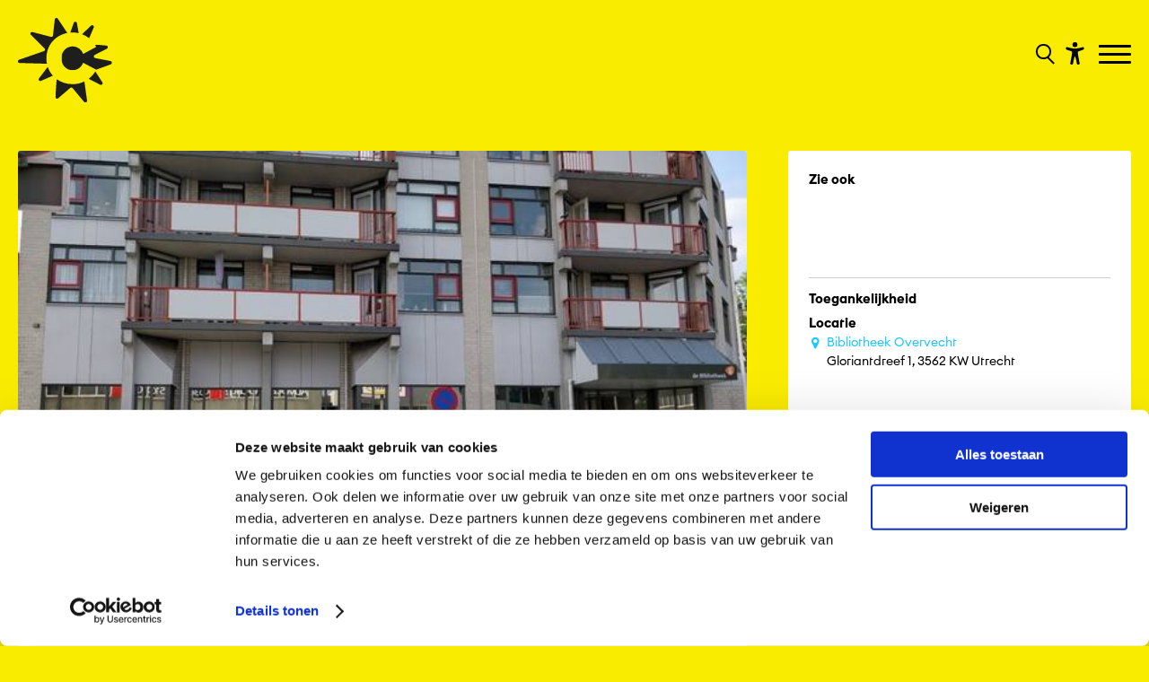

--- FILE ---
content_type: text/html; charset=UTF-8
request_url: https://culturelezondagen.nl/partner/bibliotheek-overvecht
body_size: 5514
content:
<!DOCTYPE html>
<html lang="nl">

    <head>
        <script id="Cookiebot" src=https://consent.cookiebot.com/uc.js data-cbid="20884916-c3eb-48b7-ae90-e2ab1a9d8522" data-blockingmode="auto" type="text/javascript"></script>

<!-- Google tag (gtag.js) --> <script async src="https://www.googletagmanager.com/gtag/js?id=G-78BP2B5ZXK"></script> <script> window.dataLayer = window.dataLayer || []; function gtag(){dataLayer.push(arguments);} gtag('js', new Date()); gtag('config', 'G-78BP2B5ZXK'); </script>



<!-- Global site tag (gtag.js) - Google Analytics -->
<script async src="https://www.googletagmanager.com/gtag/js?id=UA-617718-39"></script>
<script>
  window.dataLayer = window.dataLayer || [];
  function gtag(){dataLayer.push(arguments);}
  gtag('js', new Date());
  gtag('config', 'UA-617718-39', {'anonymize_ip': true});
</script>


<!-- Google tag (gtag.js) -->
<script async src="https://www.googletagmanager.com/gtag/js?id=AW-10888128540">
</script>
<script>
  window.dataLayer = window.dataLayer || [];
  function gtag(){dataLayer.push(arguments);}
  gtag('js', new Date());

  gtag('config', 'AW-10888128540');
</script>

<script>
  var _paq = window._paq = window._paq || [];
  _paq.push(["disableCookies"]);
  _paq.push(['trackPageView']);
  _paq.push(['enableLinkTracking']);
  (function() {
    var u="//m.amphora.nl/";
    _paq.push(['setTrackerUrl', u+'js/']);
    _paq.push(['setSiteId', '14']);
    var d=document, g=d.createElement('script'), s=d.getElementsByTagName('script')[0];
    g.async=true; g.src=u+'js/'; s.parentNode.insertBefore(g,s);
  })();
</script>
        <meta charset="utf-8">
        <meta http-equiv="X-UA-Compatible" content="IE=edge">
        <meta name="csrf-token" content="Zs2EIaSXC4pKow2TNVIlYf93dhGqEXlVIZk0F5O8">
        <meta name="viewport" content="width=device-width, initial-scale=1">
        <meta name="description" content="&lt;p&gt;De Bibliotheek Utrecht is er voor iedereen. Je kunt je hele leven lang bij hun terecht voor je persoonlijke ontwikkeling. Ze helpen je om zelfstandig en volwaardig te kunnen deelnemen aan de maatschappij. Je kunt bij hun lezen, leren en je informeren. Bibliotheek Utrecht stimuleert je om kennis te maken met literatuur, cultuur en de maatschappij.&lt;/p&gt;">
        <title>Culturele Zondagen</title>
                    <link rel="icon" type="image/x-icon" href="/media/static/favicon-cz.ico">
                <link rel="stylesheet" type="text/css" href="https://culturelezondagen.nl/css/builds/app.css?1755594156">
                    <style>
                BODY,
                .edition-slider,
                .nav .nav-container,
                .button:hover,
                .tags:not(.categories) .tag:not(.tag-accessibility) {
                    background-color: rgb(250,236,0)
                }

                BODY,
                .edition-slider {
                    color: rgb()
                }

                                @media(min-width:851px) {
                    .scrolling .nav {
                        background-color: rgb(250,236,0)
                    }

                    .scrolling .filters {
                        -webkit-backdrop-filter: blur(15px);
                        backdrop-filter: blur(15px);
                        background-color: rgba(250,236,0, .7)
                    }
                }

                @media(max-width:850px) {
                    .scrolling .nav {
                        background-color: rgb(250,236,0)
                    }
                }

                
            </style>
            </head>

    <body class="smooth view- edition bg- sec- ">
                <input type="checkbox" id="nav-toggle">
        <nav class="nav " aria-label="main navigation" id="nav">
            <div class="max-width relative">
                <a href="/home" class="nav-logo" tabindex="0" aria-label="Ga terug naar hoofdpagina van Culturele Zondagen"><img alt="Culturele zondagen" src="/media/static/logo-cz.svg"></a>
                                                            <a href="/" class="nav-logo-edition" tabindex="0" aria-label="Ga terug naar landings pagina van editie  ">
                            <span class="title"></span>
                            <span class="subtitle"></span>
                        </a>
                                                    <form action="https://culturelezondagen.nl/zoeken" class="icon search">
                    <button type="submit" tabindex="-1"><i class="search-icon"></i></button>
                    <input type="text" required name="q" value="" placeholder="Waar ben je naar op zoek?" aria-label="Zoeken binnen de website.">
                </form>
                <ul class="accessibility-menu">
                    <li><button aria-label="Toon toegankelijkheid opties"><span>Toegankelijkheid menu</span><svg class="svg" xmlns="http://www.w3.org/2000/svg" viewBox="0 0 512 512" fill="currentColor"><path d="M256,112a56,56,0,1,1,56-56A56.06,56.06,0,0,1,256,112Z"/><path d="M432,112.8l-.45.12h0l-.42.13c-1,.28-2,.58-3,.89-18.61,5.46-108.93,30.92-172.56,30.92-59.13,0-141.28-22-167.56-29.47a73.79,73.79,0,0,0-8-2.58c-19-5-32,14.3-32,31.94,0,17.47,15.7,25.79,31.55,31.76v.28l95.22,29.74c9.73,3.73,12.33,7.54,13.6,10.84,4.13,10.59.83,31.56-.34,38.88l-5.8,45L150.05,477.44q-.15.72-.27,1.47l-.23,1.27h0c-2.32,16.15,9.54,31.82,32,31.82,19.6,0,28.25-13.53,32-31.94h0s28-157.57,42-157.57,42.84,157.57,42.84,157.57h0c3.75,18.41,12.4,31.94,32,31.94,22.52,0,34.38-15.74,32-31.94-.21-1.38-.46-2.74-.76-4.06L329,301.27l-5.79-45c-4.19-26.21-.82-34.87.32-36.9a1.09,1.09,0,0,0,.08-.15c1.08-2,6-6.48,17.48-10.79l89.28-31.21a16.9,16.9,0,0,0,1.62-.52c16-6,32-14.3,32-31.93S451,107.81,432,112.8Z"/></svg></button></li>
                    <li><button onclick="toggleClass('contrast')" aria-label="Wissel tussen hoog en normaal contrast"><span><i></i>Hoog contrast</span><svg class="svg" xmlns="http://www.w3.org/2000/svg" viewBox="0 0 512 512" fill="currentColor"><path d="M256,32A224,224,0,0,0,97.61,414.39,224,224,0,1,0,414.39,97.61,222.53,222.53,0,0,0,256,32ZM64,256C64,150.13,150.13,64,256,64V448C150.13,448,64,361.87,64,256Z"/></svg></button></li>
                    <li><button onclick="toggleClass('prikkelarm')" aria-label="Prikkelarme modus"><span><i></i>Prikkelarm</span><svg class="svg" viewBox="0 0 48 48" fill="none" xmlns="http://www.w3.org/2000/svg"><rect width="48" height="48" fill="white" fill-opacity="0.01"/><path d="M19.036 44.0001C18.0561 40.8045 16.5778 38.4222 14.6011 36.8532C11.636 34.4997 6.92483 35.9624 5.18458 33.5349C3.44433 31.1073 6.40382 26.6431 7.44234 24.009C8.48086 21.375 3.46179 20.4436 4.04776 19.6958C4.43842 19.1973 6.97471 17.7587 11.6567 15.3801C12.987 7.79346 17.9008 4.00014 26.3982 4.00014C39.1441 4.00014 44 14.8061 44 21.679C44 28.552 38.1201 35.9563 29.7441 37.5528C28.9951 38.6436 30.0754 40.7927 32.9848 44.0001" stroke="currentColor" stroke-width="2" stroke-linecap="round" stroke-linejoin="round"/><path fill-rule="evenodd" clip-rule="evenodd" d="M19.4997 14.5C18.8464 17.0342 19.0408 18.8138 20.0829 19.8385C21.125 20.8633 22.9011 21.5334 25.4112 21.8489C24.8417 25.1176 25.5361 26.6511 27.4942 26.4493C29.4524 26.2475 30.6289 25.4338 31.0239 24.0083C34.0842 24.8684 35.7428 24.1486 35.9997 21.8489C36.3852 18.3993 34.525 15.6475 33.7624 15.6475C32.9997 15.6475 31.0239 15.5547 31.0239 14.5C31.0239 13.4452 28.7159 12.8493 26.6329 12.8493C24.5499 12.8493 25.8035 11.4452 22.9432 12C21.0363 12.3698 19.8885 13.2031 19.4997 14.5Z" fill="currentColor" stroke="currentColor" stroke-width="2" stroke-linejoin="round"/><path d="M30.5002 25.5001C29.4833 26.1311 28.0878 27.1804 27.5002 28.0001C26.0313 30.0496 24.8398 31.2975 24.5791 32.6082" stroke="currentColor" stroke-width="2" stroke-linecap="round"/></svg></button></li>
                    <li><button onclick="toggleClass('fontsize')" aria-label="Pas font grootte aan"><span><i></i>Vergroot tekst</span><svg class="svg" xmlns="http://www.w3.org/2000/svg" viewBox="0 0 24 24" fill="none"><path d="M10.212 17.11L15.0434 3.49912C15.2657 2.87274 16.1126 2.83594 16.4083 3.38866L16.457 3.4992L21.957 18.9997C22.0955 19.3901 21.8913 19.8188 21.501 19.9573C21.1431 20.0843 20.7531 19.9233 20.5838 19.5949L20.5434 19.5013L18.946 15H12.552L10.9726 19.4521C10.9201 19.6396 10.7955 19.8048 10.6175 19.9045L10.5253 19.9482C10.1721 20.0875 9.77668 19.9401 9.59619 19.6178L9.55249 19.5256L8.556 17H4.443L3.44768 19.5209C3.30809 19.874 2.93033 20.0621 2.57164 19.9737L2.47447 19.9426C2.12137 19.803 1.93328 19.4253 2.02168 19.0666L2.05272 18.9694L5.80633 9.47427C6.04172 8.87883 6.84884 8.84415 7.15104 9.36975L7.20152 9.47487L10.212 17.11L15.0434 3.49912L10.212 17.11ZM6.50294 11.7923L5.036 15.5H7.964L6.50294 11.7923ZM15.7501 5.99248L13.084 13.5H18.414L15.7501 5.99248Z" fill="currentColor"/></svg></button></li>
                    <li><button onclick="toggleClass('dyslexie')" aria-label="Gebruik dyslexie lettertype"><span><i></i>Dyslexie</span><svg class="svg" xmlns="http://www.w3.org/2000/svg" viewBox="0 0 16 16" fill="none"><path d="M4.75044 2C4.95886 2.00001 5.14541 2.1293 5.21859 2.32446L6.94545 6.92998L6.40195 8.32877L6.09079 7.4989H3.40959L2.96829 8.67555C2.87132 8.9341 2.58311 9.06509 2.32455 8.96812C2.066 8.87115 1.93501 8.58294 2.03198 8.32438L4.28226 2.32442C4.35545 2.12927 4.54201 1.99999 4.75044 2ZM3.78464 6.4989H5.71583L4.75036 3.92399L3.78464 6.4989ZM6.70303 10.315C6.70008 10.3221 6.69729 10.3293 6.69466 10.3366L5.65979 13H5.50012C5.22398 13 5.00012 13.2239 5.00012 13.5C5.00012 13.7761 5.22398 14 5.50012 14H5.93136C5.97755 14.0065 6.02375 14.0063 6.06875 14H7.50012C7.77626 14 8.00012 13.7761 8.00012 13.5C8.00012 13.2239 7.77626 13 7.50012 13H6.73263L7.50709 11.0068H11.4909L12.2672 13.0047H11.5028C11.2267 13.0047 11.0028 13.2285 11.0028 13.5047C11.0028 13.7808 11.2267 14.0047 11.5028 14.0047H12.9878C12.9946 14.0048 13.0013 14.0048 13.0081 14.0047H13.5058C13.7819 14.0047 14.0058 13.7808 14.0058 13.5047C14.0058 13.2285 13.7819 13.0047 13.5058 13.0047H13.34L9.96503 4.31861C9.89033 4.12635 9.70524 3.99969 9.49898 3.99969C9.29272 3.99969 9.10762 4.12635 9.03292 4.31861L6.70303 10.315ZM11.1023 10.0068H7.89563L9.49898 5.88026L11.1023 10.0068Z" fill="currentColor"/></svg></button></li>
                </ul>
                <label class="nav-burger" for="nav-toggle" aria-label="Toggle navigation">
                    <span></span>
                    <span></span>
                    <span></span>
                </label>
                <div class="nav-container bg-">
                    <div class="max-width relative">
                        <ul class="nav0"><li><span class="label"><a onclick="document.getElementById('showhomemenu').checked=false" aria-label="Ga terug naar editie menu" data-nav="main">terug</a></label></li><li><a data-nav="main" aria-label="Ga naar Home op algemene site." href="https://culturelezondagen.nl/home">Home</a><ul class="nav1"><li><span class="label"><a onclick="document.getElementById('showhomemenu').checked=false" aria-label="Ga terug naar editie menu" data-nav="main">terug</a></label></li></ul></li><li><a data-nav="main" aria-label="Ga naar Edities op algemene site." href="https://culturelezondagen.nl/edities">Edities</a></li><li><a data-nav="main" aria-label="Ga naar Culturele locaties op algemene site." href="https://culturelezondagen.nl/culturele-locaties">Culturele locaties</a></li><li><a data-nav="main" aria-label="Ga naar Over op algemene site." href="https://culturelezondagen.nl/over">Over</a></li><li><a data-nav="main" aria-label="Ga naar Foto's op algemene site." href="https://culturelezondagen.nl/fotoalbums">Foto's</a></li></ul>
                    </div>
                </div>
            </div>
        </nav>
        <div class="flex has-footer">
            <section class="content">
                    <div class="page content-top">
        <div class="max-width-2">
            <div class="cf">
                <article class="article">
                                                                        <img src="https://culturelezondagen.nl/media/resized/large/Cultuurorganisaties Utrecht/bieb overvechtttt.jpg" class="page-image" alt="Bibliotheek Overvecht">
                                                                <div class="body">
                        <h1>Bibliotheek Overvecht</h1>
                        <p>De Bibliotheek Utrecht is er voor iedereen. Je kunt je hele leven lang bij hun terecht voor je persoonlijke ontwikkeling. Ze helpen je om zelfstandig en volwaardig te kunnen deelnemen aan de maatschappij. Je kunt bij hun lezen, leren en je informeren. Bibliotheek Utrecht stimuleert je om kennis te maken met literatuur, cultuur en de maatschappij.</p>
                        <ul class="tags cf">
                                                <li class="tag">Kids</li>
                                                                <li class="tag">Literatuur</li>
                                    </ul>
                        </div>
                </article>
                <aside>
                                                                                                        <h4>Zie ook</h4>
                        <div>
                                                            <a href="https://www.bibliotheekutrecht.nl/" class="button button-alt" target="_blank">Website</a>
                                                                                        <a aria-label="Twitter" href="https://twitter.com/Bibliotheek030" class="button button-alt" target="_blank"><i class="icon-twitter"></i></a>
                                                                                        <a aria-label="Facebook" href="https://www.facebook.com/BibliotheekUtrecht" class="button button-alt" target="_blank"><i class="icon-facebook"></i></a>
                                                                                        <a aria-label="Instagram" href="https://www.instagram.com/bibliotheekutrecht/" class="button button-alt" target="_blank"><i class="icon-instagram"></i></a>
                                                    </div>
                                                                                    <h4>Toegankelijkheid</h4>
                        <div class="tags">
                                                                                                                                                                            </div>
                                        
                                            <div class="relative" tabindex="-1">
                            <h4>Locatie</h4>
                            <label>
                                <h5><i class="icon-location"></i>Bibliotheek Overvecht</h5>Gloriantdreef 1, 3562 KW Utrecht
                            </label>
                            <div id="map"></div>
                                                    </div>
                                                        </aside>
            </div>
            
                                        <h2 class="h1">Programma van Bibliotheek Overvecht </h2>
                <div class="items">
                                    </div>
                                </div>
    </div>
            </section>
            <footer class="footer">
                <section>
    <div class="newsletter" style="background-image:url('/media/static/cta.jpg')">
        <article class="article max-width">
            <h2 class="h1">Wil jij op de hoogte blijven van culturele events?</h2>
            <div class="body">
                Schrijf je in voor de Culturele Zondagen nieuwsbrief!<br />
<br />
<a class="button" href="/nieuwsbrief">Aanmelden nieuwsbrief</a>
            </div>
        </article>
    </div>
</section>
                <div class="max-width">
                    <div class="flex">
                        <div data-nav="footer">
                            <h3>Sitemap</h3>
                            <ul class="nav0"><li><span class="label"><a onclick="document.getElementById('showhomemenu').checked=false" aria-label="Ga terug naar editie menu" data-nav="main">terug</a></label></li><li><a data-nav="main" aria-label="Ga naar Home op algemene site." href="https://culturelezondagen.nl/home">Home</a><ul class="nav1"><li><span class="label"><a onclick="document.getElementById('showhomemenu').checked=false" aria-label="Ga terug naar editie menu" data-nav="main">terug</a></label></li></ul></li><li><a data-nav="main" aria-label="Ga naar Edities op algemene site." href="https://culturelezondagen.nl/edities">Edities</a></li><li><a data-nav="main" aria-label="Ga naar Culturele locaties op algemene site." href="https://culturelezondagen.nl/culturele-locaties">Culturele locaties</a></li><li><a data-nav="main" aria-label="Ga naar Over op algemene site." href="https://culturelezondagen.nl/over">Over</a></li><li><a data-nav="main" aria-label="Ga naar Foto's op algemene site." href="https://culturelezondagen.nl/fotoalbums">Foto's</a></li></ul>
                                                                                                                </div>
                        <div>
                            <h3>Contact</h3>
                            Ganzenmarkt 1<br />
3512 GC Utrecht<br />
030 2323080<br />
<a href="mailto:info@culturelezondagen.nl">info@culturelezondagen.nl</a><br />
<br />
<img src="/media/static/utrecht-logo-cz-site.png" alt="Utrecht logo"><br />
<br />
<a href="/privacystatement">Privacy statement</a><br />
<br />
 <a target="_blank"  href="https://ramdath.com">Design en website door Ramdath</a> vs <a target="_blank"  href="https://loudmouth.nl">Loudmouth</a>
                        </div>
                        <div>
                            <h3>Social Media</h3>
                                                            <a aria-label="Bekijk ons Facebook profiel" class="social" href="https://www.facebook.com/culturelezondagen" target="_blank"><i class="icon icon-facebook"></i>Facebook</a>
                                                            <a aria-label="Bekijk ons YouTube profiel" class="social" href="https://www.youtube.com/user/DeCultureleZondagen" target="_blank"><i class="icon icon-youtube"></i>YouTube</a>
                                                            <a aria-label="Bekijk ons Instagram profiel" class="social" href="https://www.instagram.com/culturelezondag/" target="_blank"><i class="icon icon-instagram"></i>Instagram</a>
                                                    </div>
                    </div>
                </div>
            </footer>
        </div>
        <script src="https://culturelezondagen.nl/js/builds/app.js?1755594156"></script>
                    <script>
            var mymap = L.map('map').setView([52.114871, 5.111237], 16);
            mymap.addLayer(MapStyle);
            var myIcon = L.icon({
                iconUrl: '/media/static/logo-cz.svg',
                iconSize: [50, 50],
                iconAnchor: [25, 25],
                tooltipAnchor: [25, 0],
            });
            L.marker([52.114871, 5.111237], {
                url: 'https://culturelezondagen.nl/partner/bibliotheek-overvecht',
                icon: myIcon
            }).addTo(mymap).bindTooltip('Bibliotheek Overvecht').on('click', venueClick);

            function venueClick(e) {
                document.location = this.options.url;
            }
        </script>
            </body>

</html>


--- FILE ---
content_type: text/css
request_url: https://culturelezondagen.nl/css/builds/app.css?1755594156
body_size: 14317
content:
@charset "UTF-8";
.leaflet-pane,.leaflet-tile,.leaflet-marker-icon,.leaflet-marker-shadow,.leaflet-tile-container,.leaflet-pane>svg,.leaflet-pane>canvas,.leaflet-zoom-box,.leaflet-image-layer,.leaflet-layer{position:absolute;left:0;top:0}.leaflet-container{overflow:hidden}.leaflet-tile,.leaflet-marker-icon,.leaflet-marker-shadow{-webkit-user-select:none;-moz-user-select:none;user-select:none;-webkit-user-drag:none}.leaflet-tile::selection{background:transparent}.leaflet-safari .leaflet-tile{image-rendering:-webkit-optimize-contrast}.leaflet-safari .leaflet-tile-container{width:1600px;height:1600px;-webkit-transform-origin:0 0}.leaflet-marker-icon,.leaflet-marker-shadow{display:block}.leaflet-container .leaflet-overlay-pane svg,.leaflet-container .leaflet-marker-pane img,.leaflet-container .leaflet-shadow-pane img,.leaflet-container .leaflet-tile-pane img,.leaflet-container img.leaflet-image-layer,.leaflet-container .leaflet-tile{max-width:none !important;max-height:none !important}.leaflet-container.leaflet-touch-zoom{-ms-touch-action:pan-x pan-y;touch-action:pan-x pan-y}.leaflet-container.leaflet-touch-drag{-ms-touch-action:pinch-zoom;touch-action:none;touch-action:pinch-zoom}.leaflet-container.leaflet-touch-drag.leaflet-touch-zoom{-ms-touch-action:none;touch-action:none}.leaflet-container{-webkit-tap-highlight-color:transparent}.leaflet-container a{-webkit-tap-highlight-color:rgba(51, 181, 229, 0.4)}.leaflet-tile{filter:inherit;visibility:hidden}.leaflet-tile-loaded{visibility:inherit}.leaflet-zoom-box{width:0;height:0;-moz-box-sizing:border-box;box-sizing:border-box;z-index:800}.leaflet-overlay-pane svg{-moz-user-select:none}.leaflet-pane{z-index:400}.leaflet-tile-pane{z-index:200}.leaflet-overlay-pane{z-index:400}.leaflet-shadow-pane{z-index:500}.leaflet-marker-pane{z-index:600}.leaflet-tooltip-pane{z-index:650}.leaflet-popup-pane{z-index:700}.leaflet-map-pane canvas{z-index:100}.leaflet-map-pane svg{z-index:200}.leaflet-vml-shape{width:1px;height:1px}.lvml{behavior:url(#default #VML);display:inline-block;position:absolute}.leaflet-control{position:relative;z-index:800;pointer-events:visiblePainted;pointer-events:auto}.leaflet-top,.leaflet-bottom{position:absolute;z-index:1000;pointer-events:none}.leaflet-top{top:0}.leaflet-right{right:0}.leaflet-bottom{bottom:0}.leaflet-left{left:0}.leaflet-control{float:left;clear:both}.leaflet-right .leaflet-control{float:right}.leaflet-top .leaflet-control{margin-top:10px}.leaflet-bottom .leaflet-control{margin-bottom:10px}.leaflet-left .leaflet-control{margin-left:10px}.leaflet-right .leaflet-control{margin-right:10px}.leaflet-fade-anim .leaflet-tile{will-change:opacity}.leaflet-fade-anim .leaflet-popup{opacity:0;-webkit-transition:opacity 0.2s linear;-moz-transition:opacity 0.2s linear;transition:opacity 0.2s linear}.leaflet-fade-anim .leaflet-map-pane .leaflet-popup{opacity:1}.leaflet-zoom-animated{-webkit-transform-origin:0 0;-ms-transform-origin:0 0;transform-origin:0 0}.leaflet-zoom-anim .leaflet-zoom-animated{will-change:transform}.leaflet-zoom-anim .leaflet-zoom-animated{-webkit-transition:-webkit-transform 0.25s cubic-bezier(0, 0, 0.25, 1);-moz-transition:-moz-transform 0.25s cubic-bezier(0, 0, 0.25, 1);transition:transform 0.25s cubic-bezier(0, 0, 0.25, 1)}.leaflet-zoom-anim .leaflet-tile,.leaflet-pan-anim .leaflet-tile{-webkit-transition:none;-moz-transition:none;transition:none}.leaflet-zoom-anim .leaflet-zoom-hide{visibility:hidden}.leaflet-interactive{cursor:pointer}.leaflet-grab{cursor:-webkit-grab;cursor:-moz-grab;cursor:grab}.leaflet-crosshair,.leaflet-crosshair .leaflet-interactive{cursor:crosshair}.leaflet-popup-pane,.leaflet-control{cursor:auto}.leaflet-dragging .leaflet-grab,.leaflet-dragging .leaflet-grab .leaflet-interactive,.leaflet-dragging .leaflet-marker-draggable{cursor:move;cursor:-webkit-grabbing;cursor:-moz-grabbing;cursor:grabbing}.leaflet-marker-icon,.leaflet-marker-shadow,.leaflet-image-layer,.leaflet-pane>svg path,.leaflet-tile-container{pointer-events:none}.leaflet-marker-icon.leaflet-interactive,.leaflet-image-layer.leaflet-interactive,.leaflet-pane>svg path.leaflet-interactive,svg.leaflet-image-layer.leaflet-interactive path{pointer-events:visiblePainted;pointer-events:auto}.leaflet-container{background:#ddd;outline:0}.leaflet-container a{color:#0078A8}.leaflet-container a.leaflet-active{outline:2px solid orange}.leaflet-zoom-box{border:2px dotted #38f;background:rgba(255, 255, 255, 0.5)}.leaflet-container{font:12px/1.5 "Helvetica Neue", Arial, Helvetica, sans-serif}.leaflet-bar{box-shadow:0 1px 5px rgba(0, 0, 0, 0.65);border-radius:4px}.leaflet-bar a,.leaflet-bar a:hover{background-color:#fff;border-bottom:1px solid #ccc;width:26px;height:26px;line-height:26px;display:block;text-align:center;text-decoration:none;color:black}.leaflet-bar a,.leaflet-control-layers-toggle{background-position:50% 50%;background-repeat:no-repeat;display:block}.leaflet-bar a:hover{background-color:#f4f4f4}.leaflet-bar a:first-child{border-top-left-radius:4px;border-top-right-radius:4px}.leaflet-bar a:last-child{border-bottom-left-radius:4px;border-bottom-right-radius:4px;border-bottom:none}.leaflet-bar a.leaflet-disabled{cursor:default;background-color:#f4f4f4;color:#bbb}.leaflet-touch .leaflet-bar a{width:30px;height:30px;line-height:30px}.leaflet-touch .leaflet-bar a:first-child{border-top-left-radius:2px;border-top-right-radius:2px}.leaflet-touch .leaflet-bar a:last-child{border-bottom-left-radius:2px;border-bottom-right-radius:2px}.leaflet-control-zoom-in,.leaflet-control-zoom-out{font:bold 18px "Lucida Console", Monaco, monospace;text-indent:1px}.leaflet-touch .leaflet-control-zoom-in,.leaflet-touch .leaflet-control-zoom-out{font-size:22px}.leaflet-control-layers{box-shadow:0 1px 5px rgba(0, 0, 0, 0.4);background:#fff;border-radius:5px}.leaflet-control-layers-toggle{background-image:url(images/layers.png);width:36px;height:36px}.leaflet-retina .leaflet-control-layers-toggle{background-image:url(images/layers-2x.png);background-size:26px 26px}.leaflet-touch .leaflet-control-layers-toggle{width:44px;height:44px}.leaflet-control-layers .leaflet-control-layers-list,.leaflet-control-layers-expanded .leaflet-control-layers-toggle{display:none}.leaflet-control-layers-expanded .leaflet-control-layers-list{display:block;position:relative}.leaflet-control-layers-expanded{padding:6px 10px 6px 6px;color:#333;background:#fff}.leaflet-control-layers-scrollbar{overflow-y:scroll;overflow-x:hidden;padding-right:5px}.leaflet-control-layers-selector{margin-top:2px;position:relative;top:1px}.leaflet-control-layers label{display:block}.leaflet-control-layers-separator{height:0;border-top:1px solid #ddd;margin:5px -10px 5px -6px}.leaflet-default-icon-path{background-image:url(images/marker-icon.png)}.leaflet-container .leaflet-control-attribution{background:#fff;background:rgba(255, 255, 255, 0.7);margin:0}.leaflet-control-attribution,.leaflet-control-scale-line{padding:0 5px;color:#333}.leaflet-control-attribution a{text-decoration:none}.leaflet-control-attribution a:hover{text-decoration:underline}.leaflet-container .leaflet-control-attribution,.leaflet-container .leaflet-control-scale{font-size:11px}.leaflet-left .leaflet-control-scale{margin-left:5px}.leaflet-bottom .leaflet-control-scale{margin-bottom:5px}.leaflet-control-scale-line{border:2px solid #777;border-top:none;line-height:1.1;padding:2px 5px 1px;font-size:11px;white-space:nowrap;overflow:hidden;-moz-box-sizing:border-box;box-sizing:border-box;background:#fff;background:rgba(255, 255, 255, 0.5)}.leaflet-control-scale-line:not(:first-child){border-top:2px solid #777;border-bottom:none;margin-top:-2px}.leaflet-control-scale-line:not(:first-child):not(:last-child){border-bottom:2px solid #777}.leaflet-touch .leaflet-control-attribution,.leaflet-touch .leaflet-control-layers,.leaflet-touch .leaflet-bar{box-shadow:none}.leaflet-touch .leaflet-control-layers,.leaflet-touch .leaflet-bar{border:2px solid rgba(0, 0, 0, 0.2);background-clip:padding-box}.leaflet-popup{position:absolute;text-align:center;margin-bottom:20px}.leaflet-popup-content-wrapper{padding:1px;text-align:left;border-radius:12px}.leaflet-popup-content{margin:13px 19px;line-height:1.4}.leaflet-popup-content p{margin:18px 0}.leaflet-popup-tip-container{width:40px;height:20px;position:absolute;left:50%;margin-left:-20px;overflow:hidden;pointer-events:none}.leaflet-popup-tip{width:17px;height:17px;padding:1px;margin:-10px auto 0;-webkit-transform:rotate(45deg);-moz-transform:rotate(45deg);-ms-transform:rotate(45deg);transform:rotate(45deg)}.leaflet-popup-content-wrapper,.leaflet-popup-tip{background:white;color:#333;box-shadow:0 3px 14px rgba(0, 0, 0, 0.4)}.leaflet-container a.leaflet-popup-close-button{position:absolute;top:0;right:0;padding:4px 4px 0 0;border:none;text-align:center;width:18px;height:14px;font:16px/14px Tahoma, Verdana, sans-serif;color:#c3c3c3;text-decoration:none;font-weight:bold;background:transparent}.leaflet-container a.leaflet-popup-close-button:hover{color:#999}.leaflet-popup-scrolled{overflow:auto;border-bottom:1px solid #ddd;border-top:1px solid #ddd}.leaflet-oldie .leaflet-popup-content-wrapper{-ms-zoom:1}.leaflet-oldie .leaflet-popup-tip{width:24px;margin:0 auto;-ms-filter:"progid:DXImageTransform.Microsoft.Matrix(M11=0.70710678, M12=0.70710678, M21=-0.70710678, M22=0.70710678)";filter:progid:DXImageTransform.Microsoft.Matrix(M11=0.70710678, M12=0.70710678, M21=-0.70710678, M22=0.70710678)}.leaflet-oldie .leaflet-popup-tip-container{margin-top:-1px}.leaflet-oldie .leaflet-control-zoom,.leaflet-oldie .leaflet-control-layers,.leaflet-oldie .leaflet-popup-content-wrapper,.leaflet-oldie .leaflet-popup-tip{border:1px solid #999}.leaflet-div-icon{background:#fff;border:1px solid #666}.leaflet-tooltip{position:absolute;padding:6px;background-color:#fff;border:1px solid #fff;border-radius:3px;color:#222;white-space:nowrap;-webkit-user-select:none;-moz-user-select:none;-ms-user-select:none;user-select:none;pointer-events:none;box-shadow:0 1px 3px rgba(0, 0, 0, 0.4)}.leaflet-tooltip.leaflet-clickable{cursor:pointer;pointer-events:auto}.leaflet-tooltip-top:before,.leaflet-tooltip-bottom:before,.leaflet-tooltip-left:before,.leaflet-tooltip-right:before{position:absolute;pointer-events:none;border:6px solid transparent;background:transparent;content:""}.leaflet-tooltip-bottom{margin-top:6px}.leaflet-tooltip-top{margin-top:-6px}.leaflet-tooltip-bottom:before,.leaflet-tooltip-top:before{left:50%;margin-left:-6px}.leaflet-tooltip-top:before{bottom:0;margin-bottom:-12px;border-top-color:#fff}.leaflet-tooltip-bottom:before{top:0;margin-top:-12px;margin-left:-6px;border-bottom-color:#fff}.leaflet-tooltip-left{margin-left:-6px}.leaflet-tooltip-right{margin-left:6px}.leaflet-tooltip-left:before,.leaflet-tooltip-right:before{top:50%;margin-top:-6px}.leaflet-tooltip-left:before{right:0;margin-right:-12px;border-left-color:#fff}.leaflet-tooltip-right:before{left:0;margin-left:-12px;border-right-color:#fff}.glightbox-container{width:100%;height:100%;position:fixed;top:0;left:0;z-index:999999 !important;overflow:hidden;-ms-touch-action:none;touch-action:none;-webkit-text-size-adjust:100%;-moz-text-size-adjust:100%;-ms-text-size-adjust:100%;text-size-adjust:100%;-webkit-backface-visibility:hidden;backface-visibility:hidden;outline:none}.glightbox-container.inactive{display:none}.glightbox-container .gcontainer{position:relative;width:100%;height:100%;z-index:9999;overflow:hidden}.glightbox-container .gslider{-webkit-transition:-webkit-transform 0.4s ease;transition:-webkit-transform 0.4s ease;transition:transform 0.4s ease;transition:transform 0.4s ease, -webkit-transform 0.4s ease;height:100%;left:0;top:0;width:100%;position:relative;overflow:hidden;display:-webkit-box !important;display:-ms-flexbox !important;display:flex !important;-webkit-box-pack:center;-ms-flex-pack:center;justify-content:center;-webkit-box-align:center;-ms-flex-align:center;align-items:center;-webkit-transform:translate3d(0, 0, 0);transform:translate3d(0, 0, 0)}.glightbox-container .gslide{width:100%;position:absolute;-webkit-user-select:none;-moz-user-select:none;-ms-user-select:none;user-select:none;display:-webkit-box;display:-ms-flexbox;display:flex;-webkit-box-align:center;-ms-flex-align:center;align-items:center;-webkit-box-pack:center;-ms-flex-pack:center;justify-content:center;opacity:0}.glightbox-container .gslide.current{opacity:1;z-index:99999;position:relative}.glightbox-container .gslide.prev{opacity:1;z-index:9999}.glightbox-container .gslide-inner-content{width:100%}.glightbox-container .ginner-container{position:relative;width:100%;display:-webkit-box;display:-ms-flexbox;display:flex;-webkit-box-pack:center;-ms-flex-pack:center;justify-content:center;-webkit-box-orient:vertical;-webkit-box-direction:normal;-ms-flex-direction:column;flex-direction:column;max-width:100%;margin:auto;height:100vh}.glightbox-container .ginner-container.gvideo-container{width:100%}.glightbox-container .ginner-container.desc-bottom,.glightbox-container .ginner-container.desc-top{-webkit-box-orient:vertical;-webkit-box-direction:normal;-ms-flex-direction:column;flex-direction:column}.glightbox-container .ginner-container.desc-left,.glightbox-container .ginner-container.desc-right{max-width:100% !important}.gslide iframe,.gslide video{outline:none !important;border:none;min-height:165px;-webkit-overflow-scrolling:touch;-ms-touch-action:auto;touch-action:auto}.gslide:not(.current){pointer-events:none}.gslide-image{-webkit-box-align:center;-ms-flex-align:center;align-items:center}.gslide-image img{max-height:100vh;display:block;padding:0;float:none;outline:none;border:none;-webkit-user-select:none;-moz-user-select:none;-ms-user-select:none;user-select:none;max-width:100vw;width:auto;height:auto;-o-object-fit:cover;object-fit:cover;-ms-touch-action:none;touch-action:none;margin:auto;min-width:200px}.desc-top .gslide-image img,.desc-bottom .gslide-image img{width:auto}.desc-left .gslide-image img,.desc-right .gslide-image img{width:auto;max-width:100%}.gslide-image img.zoomable{position:relative}.gslide-image img.dragging{cursor:-webkit-grabbing !important;cursor:grabbing !important;-webkit-transition:none;transition:none}.gslide-video{position:relative;max-width:100vh;width:100% !important}.gslide-video .plyr__poster-enabled.plyr--loading .plyr__poster{display:none}.gslide-video .gvideo-wrapper{width:100%;margin:auto}.gslide-video::before{content:"";position:absolute;width:100%;height:100%;background:rgba(255, 0, 0, 0.34);display:none}.gslide-video.playing::before{display:none}.gslide-video.fullscreen{max-width:100% !important;min-width:100%;height:75vh}.gslide-video.fullscreen video{max-width:100% !important;width:100% !important}.gslide-inline{background:#fff;text-align:left;max-height:calc(100vh - 40px);overflow:auto;max-width:100%;margin:auto}.gslide-inline .ginlined-content{padding:20px;width:100%}.gslide-inline .dragging{cursor:-webkit-grabbing !important;cursor:grabbing !important;-webkit-transition:none;transition:none}.ginlined-content{overflow:auto;display:block !important;opacity:1}.gslide-external{display:-webkit-box;display:-ms-flexbox;display:flex;width:100%;min-width:100%;background:#fff;padding:0;overflow:auto;max-height:75vh;height:100%}.gslide-media{display:-webkit-box;display:-ms-flexbox;display:flex;width:auto}.zoomed .gslide-media{-webkit-box-shadow:none !important;box-shadow:none !important}.desc-top .gslide-media,.desc-bottom .gslide-media{margin:0 auto;-webkit-box-orient:vertical;-webkit-box-direction:normal;-ms-flex-direction:column;flex-direction:column}.gslide-description{position:relative;-webkit-box-flex:1;-ms-flex:1 0 100%;flex:1 0 100%}.gslide-description.description-left,.gslide-description.description-right{max-width:100%}.gslide-description.description-bottom,.gslide-description.description-top{margin:0 auto;width:100%}.gslide-description p{margin-bottom:12px}.gslide-description p:last-child{margin-bottom:0}.zoomed .gslide-description{display:none}.glightbox-button-hidden{display:none}.glightbox-mobile .glightbox-container .gslide-description{height:auto !important;width:100%;position:absolute;bottom:0;padding:19px 11px;max-width:100vw !important;-webkit-box-ordinal-group:3 !important;-ms-flex-order:2 !important;order:2 !important;max-height:78vh;overflow:auto !important;background:-webkit-gradient(linear, left top, left bottom, from(rgba(0, 0, 0, 0)), to(rgba(0, 0, 0, 0.75)));background:linear-gradient(to bottom, rgba(0, 0, 0, 0) 0%, rgba(0, 0, 0, 0.75) 100%);-webkit-transition:opacity 0.3s linear;transition:opacity 0.3s linear;padding-bottom:50px}.glightbox-mobile .glightbox-container .gslide-title{color:#fff;font-size:1em}.glightbox-mobile .glightbox-container .gslide-desc{color:#a1a1a1}.glightbox-mobile .glightbox-container .gslide-desc a{color:#fff;font-weight:bold}.glightbox-mobile .glightbox-container .gslide-desc *{color:inherit}.glightbox-mobile .glightbox-container .gslide-desc .desc-more{color:#fff;opacity:0.4}.gdesc-open .gslide-media{-webkit-transition:opacity 0.5s ease;transition:opacity 0.5s ease;opacity:0.4}.gdesc-open .gdesc-inner{padding-bottom:30px}.gdesc-closed .gslide-media{-webkit-transition:opacity 0.5s ease;transition:opacity 0.5s ease;opacity:1}.greset{-webkit-transition:all 0.3s ease;transition:all 0.3s ease}.gabsolute{position:absolute}.grelative{position:relative}.glightbox-desc{display:none !important}.glightbox-open{overflow:hidden}.gloader{height:25px;width:25px;-webkit-animation:lightboxLoader 0.8s infinite linear;animation:lightboxLoader 0.8s infinite linear;border:2px solid #fff;border-right-color:transparent;border-radius:50%;position:absolute;display:block;z-index:9999;left:0;right:0;margin:0 auto;top:47%}.goverlay{width:100%;height:calc(100vh + 1px);position:fixed;top:-1px;left:0;background:#000;will-change:opacity}.glightbox-mobile .goverlay{background:#000}.gprev,.gnext,.gclose{z-index:99999;cursor:pointer;width:26px;height:44px;border:none;display:-webkit-box;display:-ms-flexbox;display:flex;-webkit-box-pack:center;-ms-flex-pack:center;justify-content:center;-webkit-box-align:center;-ms-flex-align:center;align-items:center;-webkit-box-orient:vertical;-webkit-box-direction:normal;-ms-flex-direction:column;flex-direction:column}.gprev svg,.gnext svg,.gclose svg{display:block;width:25px;height:auto;margin:0;padding:0}.gprev.disabled,.gnext.disabled,.gclose.disabled{opacity:0.1}.gprev .garrow,.gnext .garrow,.gclose .garrow{stroke:#fff}.gbtn.focused{outline:2px solid #0f3d81}iframe.wait-autoplay{opacity:0}.glightbox-closing .gnext,.glightbox-closing .gprev,.glightbox-closing .gclose{opacity:0 !important}.glightbox-clean .gslide-description{background:#fff}.glightbox-clean .gdesc-inner{padding:22px 20px}.glightbox-clean .gslide-title{font-size:1em;font-weight:normal;font-family:arial;color:#000;margin-bottom:19px;line-height:1.4em}.glightbox-clean .gslide-desc{font-size:0.86em;margin-bottom:0;font-family:arial;line-height:1.4em}.glightbox-clean .gslide-video{background:#000}.glightbox-clean .gprev,.glightbox-clean .gnext,.glightbox-clean .gclose{background-color:rgba(0, 0, 0, 0.75);border-radius:4px}.glightbox-clean .gprev path,.glightbox-clean .gnext path,.glightbox-clean .gclose path{fill:#fff}.glightbox-clean .gprev{position:absolute;top:-100%;left:30px;width:40px;height:50px}.glightbox-clean .gnext{position:absolute;top:-100%;right:30px;width:40px;height:50px}.glightbox-clean .gclose{width:35px;height:35px;top:15px;right:10px;position:absolute}.glightbox-clean .gclose svg{width:18px;height:auto}.glightbox-clean .gclose:hover{opacity:1}.gfadeIn{-webkit-animation:gfadeIn 0.5s ease;animation:gfadeIn 0.5s ease}.gfadeOut{-webkit-animation:gfadeOut 0.5s ease;animation:gfadeOut 0.5s ease}.gslideOutLeft{-webkit-animation:gslideOutLeft 0.3s ease;animation:gslideOutLeft 0.3s ease}.gslideInLeft{-webkit-animation:gslideInLeft 0.3s ease;animation:gslideInLeft 0.3s ease}.gslideOutRight{-webkit-animation:gslideOutRight 0.3s ease;animation:gslideOutRight 0.3s ease}.gslideInRight{-webkit-animation:gslideInRight 0.3s ease;animation:gslideInRight 0.3s ease}.gzoomIn{-webkit-animation:gzoomIn 0.5s ease;animation:gzoomIn 0.5s ease}.gzoomOut{-webkit-animation:gzoomOut 0.5s ease;animation:gzoomOut 0.5s ease}@-webkit-keyframes lightboxLoader{0%{-webkit-transform:rotate(0deg);transform:rotate(0deg)}100%{-webkit-transform:rotate(360deg);transform:rotate(360deg)}}@keyframes lightboxLoader{0%{-webkit-transform:rotate(0deg);transform:rotate(0deg)}100%{-webkit-transform:rotate(360deg);transform:rotate(360deg)}}@-webkit-keyframes gfadeIn{from{opacity:0}to{opacity:1}}@keyframes gfadeIn{from{opacity:0}to{opacity:1}}@-webkit-keyframes gfadeOut{from{opacity:1}to{opacity:0}}@keyframes gfadeOut{from{opacity:1}to{opacity:0}}@-webkit-keyframes gslideInLeft{from{opacity:0;-webkit-transform:translate3d(-60%, 0, 0);transform:translate3d(-60%, 0, 0)}to{visibility:visible;-webkit-transform:translate3d(0, 0, 0);transform:translate3d(0, 0, 0);opacity:1}}@keyframes gslideInLeft{from{opacity:0;-webkit-transform:translate3d(-60%, 0, 0);transform:translate3d(-60%, 0, 0)}to{visibility:visible;-webkit-transform:translate3d(0, 0, 0);transform:translate3d(0, 0, 0);opacity:1}}@-webkit-keyframes gslideOutLeft{from{opacity:1;visibility:visible;-webkit-transform:translate3d(0, 0, 0);transform:translate3d(0, 0, 0)}to{-webkit-transform:translate3d(-60%, 0, 0);transform:translate3d(-60%, 0, 0);opacity:0;visibility:hidden}}@keyframes gslideOutLeft{from{opacity:1;visibility:visible;-webkit-transform:translate3d(0, 0, 0);transform:translate3d(0, 0, 0)}to{-webkit-transform:translate3d(-60%, 0, 0);transform:translate3d(-60%, 0, 0);opacity:0;visibility:hidden}}@-webkit-keyframes gslideInRight{from{opacity:0;visibility:visible;-webkit-transform:translate3d(60%, 0, 0);transform:translate3d(60%, 0, 0)}to{-webkit-transform:translate3d(0, 0, 0);transform:translate3d(0, 0, 0);opacity:1}}@keyframes gslideInRight{from{opacity:0;visibility:visible;-webkit-transform:translate3d(60%, 0, 0);transform:translate3d(60%, 0, 0)}to{-webkit-transform:translate3d(0, 0, 0);transform:translate3d(0, 0, 0);opacity:1}}@-webkit-keyframes gslideOutRight{from{opacity:1;visibility:visible;-webkit-transform:translate3d(0, 0, 0);transform:translate3d(0, 0, 0)}to{-webkit-transform:translate3d(60%, 0, 0);transform:translate3d(60%, 0, 0);opacity:0}}@keyframes gslideOutRight{from{opacity:1;visibility:visible;-webkit-transform:translate3d(0, 0, 0);transform:translate3d(0, 0, 0)}to{-webkit-transform:translate3d(60%, 0, 0);transform:translate3d(60%, 0, 0);opacity:0}}@-webkit-keyframes gzoomIn{from{opacity:0;-webkit-transform:scale3d(0.3, 0.3, 0.3);transform:scale3d(0.3, 0.3, 0.3)}to{opacity:1}}@keyframes gzoomIn{from{opacity:0;-webkit-transform:scale3d(0.3, 0.3, 0.3);transform:scale3d(0.3, 0.3, 0.3)}to{opacity:1}}@-webkit-keyframes gzoomOut{from{opacity:1}50%{opacity:0;-webkit-transform:scale3d(0.3, 0.3, 0.3);transform:scale3d(0.3, 0.3, 0.3)}to{opacity:0}}@keyframes gzoomOut{from{opacity:1}50%{opacity:0;-webkit-transform:scale3d(0.3, 0.3, 0.3);transform:scale3d(0.3, 0.3, 0.3)}to{opacity:0}}@media (min-width:769px){.glightbox-container .ginner-container{width:auto;height:auto;-webkit-box-orient:horizontal;-webkit-box-direction:normal;-ms-flex-direction:row;flex-direction:row}.glightbox-container .ginner-container.desc-top .gslide-description{-webkit-box-ordinal-group:1;-ms-flex-order:0;order:0}.glightbox-container .ginner-container.desc-top .gslide-image,.glightbox-container .ginner-container.desc-top .gslide-image img{-webkit-box-ordinal-group:2;-ms-flex-order:1;order:1}.glightbox-container .ginner-container.desc-left .gslide-description{-webkit-box-ordinal-group:1;-ms-flex-order:0;order:0}.glightbox-container .ginner-container.desc-left .gslide-image{-webkit-box-ordinal-group:2;-ms-flex-order:1;order:1}.gslide-image img{max-height:97vh;max-width:100%}.gslide-image img.zoomable{cursor:-webkit-zoom-in;cursor:zoom-in}.zoomed .gslide-image img.zoomable{cursor:-webkit-grab;cursor:grab}.gslide-inline{max-height:95vh}.gslide-external{max-height:100vh}.gslide-description.description-left,.gslide-description.description-right{max-width:275px}.glightbox-open{height:auto}.goverlay{background:rgba(0, 0, 0, 0.92)}.glightbox-clean .gslide-media{-webkit-box-shadow:1px 2px 9px 0px rgba(0, 0, 0, 0.65);box-shadow:1px 2px 9px 0px rgba(0, 0, 0, 0.65)}.glightbox-clean .description-left .gdesc-inner,.glightbox-clean .description-right .gdesc-inner{position:absolute;height:100%;overflow-y:auto}.glightbox-clean .gprev,.glightbox-clean .gnext,.glightbox-clean .gclose{background-color:rgba(0, 0, 0, 0.32)}.glightbox-clean .gprev:hover,.glightbox-clean .gnext:hover,.glightbox-clean .gclose:hover{background-color:rgba(0, 0, 0, 0.7)}.glightbox-clean .gprev{top:45%}.glightbox-clean .gnext{top:45%}}@media (min-width:992px){.glightbox-clean .gclose{opacity:0.7;right:20px}}@media screen and (max-height:420px){.goverlay{background:#000}}html,body,p,ol,ul,li,dl,dt,dd,blockquote,figure,fieldset,legend,textarea,pre,iframe,hr,h1,h2,h3,h4,h5,h6{margin:0;padding:0}h1,h2,h3,h4,h5,h6{font-size:100%;font-weight:normal}ul{list-style:none}button,input,select,textarea{margin:0}html{box-sizing:border-box}*{box-sizing:inherit}img,video{height:auto;max-width:100%}iframe{border:0}table{border-collapse:collapse;border-spacing:0}td,th{padding:0;text-align:left}body{font-family:BlinkMacSystemFont, -apple-system, "Segoe UI", Roboto, Oxygen, Ubuntu, Cantarell, "Fira Sans", "Droid Sans", "Helvetica Neue", Helvetica, Arial, sans-serif}.smooth{-webkit-font-smoothing:antialiased;-moz-font-smoothing:grayscale;-moz-osx-font-smoothing:grayscale}A{text-decoration:none}.underline,.h\:underline:hover,.a-underline A,.h\:a-underline A:hover{text-decoration:underline}.no-select{-webkit-touch-callout:none;-webkit-user-select:none;-khtml-user-select:none;-moz-user-select:moz-none;-ms-user-select:none;user-select:none}.o-hidden{overflow:hidden}.o-auto{overflow:auto}.o-scroll{overflow:scroll}.nowrap{white-space:nowrap}.ellipsis{white-space:nowrap;text-overflow:ellipsis;overflow:hidden}.flex{display:-webkit-box;display:-ms-flexbox;display:flex}.flex-row{flex-direction:row}.flex-rrow{flex-direction:row-reverse}.flex-column{flex-direction:column}.flex-rcolumn{flex-direction:column-reverse}.flex-nowrap{flex-wrap:nowrap}.flex-wrap{flex-wrap:wrap}.flex-rwrap{flex-wrap:wrap-reverse}.flex-jc-start{justify-content:flex-start}.flex-jc-end{justify-content:flex-end}.flex-jc-center{justify-content:center}.flex-jc-space-between{justify-content:space-between}.flex-jc-space-around{justify-content:space-around}.flex-jc-space-evenly{justify-content:space-evenly}.flex-ai-start{align-items:flex-start}.flex-ai-end{align-items:flex-end}.flex-ai-center{align-items:center}.flex-ai-baseline{align-items:baseline}.flex-ai-stretch{align-items:stretch}.flex-ac-start{align-content:flex-start}.flex-ac-end{align-content:flex-end}.flex-ac-center{align-content:center}.flex-ac-space-between{align-content:space-between}.flex-ac-space-around{align-content:space-around}.flex-ac-space-stretch{align-content:stretch}.order-1{order:1}.order-2{order:2}.order-3{order:3}.order-4{order:4}.order-5{order:5}.-order-1{order:-1}.-order-2{order:-2}.-order-3{order:-3}.-order-4{order:-4}.-order-5{order:-5}.flex-nogrow,.flex-grow-0{flex-grow:0}.flex-grow,.flex-grow-1{flex-grow:1}.flex-grow-2{flex-grow:2}.flex-grow-2{flex-grow:3}.flex-grow-4{flex-grow:4}.flex-grow-5{flex-grow:5}.flex-noshrink{flex-shrink:0}.flex-shrink{flex-shrink:1}.flex-basis-0{flex-basis:0}.flex-basis-1\/3{flex-basis:33.33333333%}.flex-basis-2\/3{flex-basis:66.66666666%}.flex-basis-100{flex-basis:100%}.flex-basis-auto{flex-basis:auto}.flex-as-auto{align-self:auto}.flex-as-start{align-self:flex-start}.flex-as-end{align-self:flex-end}.flex-as-center{align-self:center}.flex-as-baseline{align-self:baseline}.flex-as-stretch{align-self:stretch}.f-left{float:left}.f-right{float:right}.c-both{clear:both}.c-left{clear:left}.c-right{clear:right}.cf:after{content:"";display:block;clear:both}.relative{position:relative}.absolute{position:absolute}.fixed{position:fixed}.sticky{position:sticky;position:-webkit-sticky}.top{top:0}.right{right:0}.bottom{bottom:0}.left{left:0}.fill{position:absolute;top:0;right:0;bottom:0;left:0;display:block}.v-align{position:absolute;top:50%;transform:translateY(-50%)}.h-align{position:absolute;left:50%;transform:translateX(-50%)}.h-align.v-align{transform:translate(-50%, -50%)}.va-middle{vertical-align:middle}.hidden{display:none}.block{display:block}.inline-block{display:inline-block}.inline{display:inline}.bg-cover{background-size:cover}.bg-contain{background-size:contain}.bg-norepeat{background-repeat:no-repeat}.bg-top{background-position:top}.bg-right{background-position:right}.bg-bottom{background-position:bottom}.bg-left{background-position:left}.bg-center{background-position:center center}.ta-center{text-align:center}.ta-left{text-align:left}.ta-right{text-align:right}.ta-justify{text-align:justify}.bold{font-weight:bold}.italic{font-style:italic}.uppercase{text-transform:uppercase}.capitalize{text-transform:capitalize}.lowercase{text-transform:lowercase}.w-full,w-100{width:100%}.w-1\/2,.w-2\/4,.w-half,w-50{width:50%}.w-1\/3{width:33.33333333%}.w-2\/3{width:66.66666666%}.w-1\/4{width:25%}.w-3\/4{width:75%}.w-1\/6{width:16.66666666%}.w-5\/6{width:83.33333333%}.w-1\/5{width:20%}.w-2\/5{width:40%}.w-3\/5{width:60%}.w-4\/5{width:80%}.h-full,h-100{height:100%}.h-1\/2,.h-2\/4,.h-half,h-50{height:50%}.h-1\/3{height:33.33333333%}.h-2\/3{height:66.66666666%}.h-1\/4{height:25%}.h-3\/4{height:75%}.mh-full{min-height:100%}.pb-25{padding-bottom:25%}.pb-33{padding-bottom:33.33333333%}.pb-50{padding-bottom:50%}.pb-16\:9{padding-bottom:56.25%}.pb-66{padding-bottom:66.66666666%}.pb-75{padding-bottom:75%}.pb-100{padding-bottom:100%}.pb-133{padding-bottom:133.33333333%}.pb-150{padding-bottom:150%}.pb-200{padding-bottom:200%}#nav-toggle{display:none}@font-face{font-family:"Montserrat";font-style:normal;font-weight:300;src:local(""), url("/css/fonts/montserrat-v18-latin-300.woff2") format("woff2"), url("/css/fonts/montserrat-v18-latin-300.woff") format("woff")}@font-face{font-family:"Montserrat";font-style:normal;font-weight:400;src:local(""), url("/css/fonts/montserrat-v18-latin-regular.woff2") format("woff2"), url("/css/fonts/montserrat-v18-latin-regular.woff") format("woff")}@font-face{font-family:"Montserrat";font-style:italic;font-weight:400;src:local(""), url("/css/fonts/montserrat-v18-latin-italic.woff2") format("woff2"), url("/css/fonts/montserrat-v18-latin-italic.woff") format("woff")}@font-face{font-family:"Montserrat";font-style:normal;font-weight:500;src:local(""), url("/css/fonts/montserrat-v18-latin-500.woff2") format("woff2"), url("/css/fonts/montserrat-v18-latin-500.woff") format("woff")}@font-face{font-family:"Montserrat";font-style:normal;font-weight:600;src:local(""), url("/css/fonts/montserrat-v18-latin-600.woff2") format("woff2"), url("/css/fonts/montserrat-v18-latin-600.woff") format("woff")}@font-face{font-family:"Montserrat";font-style:italic;font-weight:600;src:local(""), url("/css/fonts/montserrat-v18-latin-600italic.woff2") format("woff2"), url("/css/fonts/montserrat-v18-latin-600italic.woff") format("woff")}@font-face{font-family:"Montserrat";font-style:normal;font-weight:700;src:local(""), url("/css/fonts/montserrat-v18-latin-700.woff2") format("woff2"), url("/css/fonts/montserrat-v18-latin-700.woff") format("woff")}@font-face{font-family:"Poppins";font-style:normal;font-weight:100;src:local(""), url("/css/fonts/poppins-v15-latin-100.woff2") format("woff2"), url("/css/fonts/poppins-v15-latin-100.woff") format("woff")}@font-face{font-family:"Poppins";font-style:italic;font-weight:100;src:local(""), url("/css/fonts/poppins-v15-latin-100italic.woff2") format("woff2"), url("/css/fonts/poppins-v15-latin-100italic.woff") format("woff")}@font-face{font-family:"Poppins";font-style:normal;font-weight:200;src:local(""), url("/css/fonts/poppins-v15-latin-200.woff2") format("woff2"), url("/css/fonts/poppins-v15-latin-200.woff") format("woff")}@font-face{font-family:"Poppins";font-style:normal;font-weight:300;src:local(""), url("/css/fonts/poppins-v15-latin-300.woff2") format("woff2"), url("/css/fonts/poppins-v15-latin-300.woff") format("woff")}@font-face{font-family:"Poppins";font-style:italic;font-weight:200;src:local(""), url("/css/fonts/poppins-v15-latin-200italic.woff2") format("woff2"), url("/css/fonts/poppins-v15-latin-200italic.woff") format("woff")}@font-face{font-family:"Poppins";font-style:italic;font-weight:300;src:local(""), url("/css/fonts/poppins-v15-latin-300italic.woff2") format("woff2"), url("/css/fonts/poppins-v15-latin-300italic.woff") format("woff")}@font-face{font-family:"Poppins";font-style:normal;font-weight:400;src:local(""), url("/css/fonts/poppins-v15-latin-regular.woff2") format("woff2"), url("/css/fonts/poppins-v15-latin-regular.woff") format("woff")}@font-face{font-family:"Poppins";font-style:italic;font-weight:400;src:local(""), url("/css/fonts/poppins-v15-latin-italic.woff2") format("woff2"), url("/css/fonts/poppins-v15-latin-italic.woff") format("woff")}@font-face{font-family:"Poppins";font-style:italic;font-weight:500;src:local(""), url("/css/fonts/poppins-v15-latin-500italic.woff2") format("woff2"), url("/css/fonts/poppins-v15-latin-500italic.woff") format("woff")}@font-face{font-family:"Poppins";font-style:normal;font-weight:500;src:local(""), url("/css/fonts/poppins-v15-latin-500.woff2") format("woff2"), url("/css/fonts/poppins-v15-latin-500.woff") format("woff")}@font-face{font-family:"Poppins";font-style:normal;font-weight:600;src:local(""), url("/css/fonts/poppins-v15-latin-600.woff2") format("woff2"), url("/css/fonts/poppins-v15-latin-600.woff") format("woff")}@font-face{font-family:"Poppins";font-style:italic;font-weight:600;src:local(""), url("/css/fonts/poppins-v15-latin-600italic.woff2") format("woff2"), url("/css/fonts/poppins-v15-latin-600italic.woff") format("woff")}@font-face{font-family:"Poppins";font-style:normal;font-weight:700;src:local(""), url("/css/fonts/poppins-v15-latin-700.woff2") format("woff2"), url("/css/fonts/poppins-v15-latin-700.woff") format("woff")}@font-face{font-family:"Poppins";font-style:italic;font-weight:700;src:local(""), url("/css/fonts/poppins-v15-latin-700italic.woff2") format("woff2"), url("/css/fonts/poppins-v15-latin-700italic.woff") format("woff")}@font-face{font-family:"Poppins";font-style:normal;font-weight:800;src:local(""), url("/css/fonts/poppins-v15-latin-800.woff2") format("woff2"), url("/css/fonts/poppins-v15-latin-800.woff") format("woff")}@font-face{font-family:"Poppins";font-style:italic;font-weight:800;src:local(""), url("/css/fonts/poppins-v15-latin-800italic.woff2") format("woff2"), url("/css/fonts/poppins-v15-latin-800italic.woff") format("woff")}@font-face{font-family:"Poppins";font-style:normal;font-weight:900;src:local(""), url("/css/fonts/poppins-v15-latin-900.woff2") format("woff2"), url("/css/fonts/poppins-v15-latin-900.woff") format("woff")}@font-face{font-family:"Poppins";font-style:italic;font-weight:900;src:local(""), url("/css/fonts/poppins-v15-latin-900italic.woff2") format("woff2"), url("/css/fonts/poppins-v15-latin-900italic.woff") format("woff")}@font-face{font-family:"EuclidUtrecht";font-weight:400;src:local(""), url("/css/fonts/EuclidUtrecht-Regular-WebXL.woff2") format("woff2"), url("/css/fonts/EuclidUtrecht-Regular-WebXL.woff") format("woff")}@font-face{font-family:"EuclidUtrecht";font-weight:700;src:local(""), url("/css/fonts/EuclidUtrecht-Bold-WebXL.woff2") format("woff2"), url("/css/fonts/EuclidUtrecht-Bold-WebXL.woff") format("woff")}@font-face{font-display:swap;font-family:"Open Sans";font-style:normal;font-weight:800;src:url("/css/fonts/open-sans-v34-latin-800.woff2") format("woff2"), url("/css/fonts/open-sans-v34-latin-800.woff") format("woff")}@font-face{font-display:swap;font-family:"dyslexie";src:url("/css/fonts/dyslexie.woff2") format("woff2"), url("/css/fonts/dyslexie.woff") format("woff");font-weight:400;font-style:normal;font-display:auto}@font-face{font-family:"fontello";src:url("/css/fonts/fontello.eot?92665706");src:url("/css/fonts/fontello.eot?92665706#iefix") format("embedded-opentype"), url("/css/fonts/fontello.woff2?92665706") format("woff2"), url("/css/fonts/fontello.woff?92665706") format("woff"), url("/css/fonts/fontello.ttf?92665706") format("truetype"), url("/css/fonts/fontello.svg?92665706#fontello") format("svg");font-weight:normal;font-style:normal}[class^="icon-"]:before,[class*=" icon-"]:before{font-family:"fontello";font-style:normal;font-weight:normal;speak:never;display:inline-block;text-decoration:inherit;width:1em;text-align:center;font-variant:normal;text-transform:none;line-height:1em;-webkit-font-smoothing:antialiased;-moz-osx-font-smoothing:grayscale}.icon-heart:before{content:""}.icon-heart-empty:before{content:""}.icon-location:before{content:""}.icon-clock:before{content:""}.icon-asl:before{content:""}.icon-twitter:before{content:""}.icon-facebook:before{content:""}.icon-filter:before{content:""}.icon-youtube:before{content:""}.icon-youtube-play:before{content:""}.icon-instagram:before{content:""}.icon-rolstoel-toegankelijk:before{content:""}.icon-language-no-problem:before{content:""}.icon-cab:before{content:""}.icon-slechtziende-mensen:before{content:""}.icon-american-sign-language-interpreting:before{content:""}.icon-slechthorende-mensen:before{content:""}.icon-gebarentolk-aanwezig:before{content:""}.t-white{color:#fff}.t-black{color:#000}.t-aqua{color:#00d1ae}.t-blue{color:#1bc7ff}.t-bluedark{color:#3333ff}.t-purple{color:#8b41fb}.t-green{color:#00fc4a}.t-yellow{color:#faec00}.t-pink{color:#fc80fc}.t-brown{color:#c58d00}.t-aqua-z{color:#007d7d}.t-blue-z{color:#004c6e}.t-bluedark-z{color:#00008b}.t-purple-z{color:#530070}.t-green-z{color:#00501c}.t-yellow-z{color:#e6a800}.t-pink-z{color:#c13585}.t-brown-z{color:#7a3500}.sec-white .content>SECTION:nth-child(even) .button,.bg-white{background-color:#fff}.sec-black .content>SECTION:nth-child(even) .button,.bg-black{background-color:#000}.sec-aqua .content>SECTION:nth-child(even) .button,.bg-aqua{background-color:#00d1ae}.sec-blue .content>SECTION:nth-child(even) .button,.bg-blue{background-color:#1bc7ff}.sec-bluedark .content>SECTION:nth-child(even) .button,.bg-bluedark{background-color:#3333ff}.sec-purple .content>SECTION:nth-child(even) .button,.bg-purple{background-color:#8b41fb}.sec-green .content>SECTION:nth-child(even) .button,.bg-green{background-color:#00fc4a}.sec-yellow .content>SECTION:nth-child(even) .button,.bg-yellow{background-color:#faec00}.sec-pink .content>SECTION:nth-child(even) .button,.bg-pink{background-color:#fc80fc}.sec-brown .content>SECTION:nth-child(even) .button,.bg-brown{background-color:#c58d00}.sec-aqua-z .content>SECTION:nth-child(even) .button,.bg-aqua-z{background-color:#007d7d}.sec-blue-z .content>SECTION:nth-child(even) .button,.bg-blue-z{background-color:#004c6e}.sec-bluedark-z .content>SECTION:nth-child(even) .button,.bg-bluedark-z{background-color:#00008b}.sec-purple-z .content>SECTION:nth-child(even) .button,.bg-purple-z{background-color:#530070}.sec-green-z .content>SECTION:nth-child(even) .button,.bg-green-z{background-color:#00501c}.sec-yellow-z .content>SECTION:nth-child(even) .button,.bg-yellow-z{background-color:#e6a800}.sec-pink-z .content>SECTION:nth-child(even) .button,.bg-pink-z{background-color:#c13585}.sec-brown-z .content>SECTION:nth-child(even) .button,.bg-brown-z{background-color:#7a3500}.sec-white .button:hover{background-color:#fff}.sec-black .button:hover{background-color:#000;color:#fff}.sec-aqua .button:hover{background-color:#00d1ae}.sec-blue .button:hover{background-color:#1bc7ff}.sec-bluedark .button:hover{background-color:#3333ff}.sec-purple .button:hover{background-color:#8b41fb}.sec-green .button:hover{background-color:#00fc4a}.sec-yellow .button:hover{background-color:#faec00}.sec-pink .button:hover{background-color:#fc80fc}.sec-brown .button:hover{background-color:#c58d00}.sec-aqua-z .button:hover{background-color:#007d7d}.sec-blue-z .button:hover{background-color:#004c6e}.sec-bluedark-z .button:hover{background-color:#00008b}.sec-purple-z .button:hover{background-color:#530070}.sec-green-z .button:hover{background-color:#00501c}.sec-yellow-z .button:hover{background-color:#e6a800}.sec-pink-z .button:hover{background-color:#c13585}.sec-brown-z .button:hover{background-color:#7a3500}.content>SECTION:nth-child(even) .button:hover{background-color:#000;color:#fff}.bg-bluedark,.bg-purple,.bg-aqua-z,.bg-blue-z,.bg-bluedark-z,.bg-purple-z,.bg-green-z,.bg-pink-z,.bg-brown-z{color:#fff}#showhomemenu,#nav-toggle{display:none}.nav{position:fixed;top:0;right:0;left:0;text-align:center;height:82px;z-index:10000;padding-top:20px;transition:transform 0.4s, background-color 0.4s, box-shadow 0.4s}.nav-logo{position:absolute;left:20px;z-index:10000;transform:scale(0.8);transition:transform 0.4s, opacity 0.2s;transform-origin:top left}.nav-logo IMG{height:118px;display:block}.nav-logo-edition{display:inline-block;z-index:10001;font-weight:600;font-size:0.75em;transition:transform 0.4s, opacity 0.2s;transform-origin:top center;position:relative}.nav-logo-edition IMG{height:60px;display:block;margin:24px auto 0}.nav-logo-edition .title{display:block;font-size:35px;margin-top:12px}.nav-logo-edition .subtitle{font-size:1.333333em}.nav-container{position:fixed;left:0;right:0;top:0;bottom:0;z-index:10001;transform:translateY(-100%);transition:transform 0.4s}.nav .nav0{font-weight:600;text-transform:uppercase;padding-top:35px;padding-bottom:10px;position:absolute;transition:transform 0.4s;z-index:10001}.nav .nav0>LI{display:block;font-size:48px;max-width:1440px;margin:auto;transition:transform 0.4s}.nav .nav0>LI>.label>A{text-transform:none;font-size:35px;margin-bottom:50px}.nav .nav0>LI>.label>A::before{content:"";display:inline-block;width:10px;height:10px;border-top:4px solid #000;border-left:4px solid #000;transform:translate(-25px, 16px) rotate(135deg);position:absolute}.nav .hide-mainmenu{visibility:hidden;pointer-events:none}.nav #showhomemenu+.nav0>LI>.label>A::before{transform:translate(-20px, 16px) rotate(-45deg)}.nav:has(#showhomemenu:checked) .nav-logo-edition{transform:translateX(100vw)}.nav:has(#showhomemenu:not(:checked)) .nav0:first-child{transform:translateX(-100vw)}.nav .nav0>LI>.label>A,.nav .nav0>LI>A{display:block;padding:10px 20px;color:inherit;text-align:left}.nav .nav0>LI>A{padding-left:80px}.nav .nav0>LI.active>A,.nav .nav0>LI:hover>.label>A,.nav .nav0>LI:hover>A{color:#fff;cursor:pointer}.nav:not(:has(#showhomemenu)) .nav0>LI>.label>A{visibility:hidden}.nav:not(:has(#showhomemenu)) .nav-logo{z-index:10001}.nav1{display:none}.nav-burger{position:absolute;right:0;padding:22px 56px 28px 15px;top:17px;width:30px;display:block;z-index:10010;transition:transform 0.4s}.nav-burger>SPAN{display:block;width:36px;background-color:#000;height:3px;border-radius:4px;position:absolute;transition:transform 0.4s, background-color 0.4s}.nav-burger>SPAN:nth-child(1){transform:translateY(-9px)}.nav-burger>SPAN:nth-child(3){transform:translateY(9px)}#nav-toggle:checked+.nav .nav-burger>SPAN:nth-child(1){transform:rotate(45deg)}#nav-toggle:checked+.nav .nav-burger>SPAN:nth-child(2){transform:scale(0)}#nav-toggle:checked+.nav .nav-burger>SPAN:nth-child(3){transform:rotate(-45deg)}#nav-toggle:checked+.nav .nav-container{transform:translateY(0);box-shadow:rgba(0, 0, 0, 0.5) 0 0 10px}#nav-toggle:checked+.nav #showhomemenu:checked+.nav0{transform:translateX(100vw)}BODY:has(#nav-toggle:checked){overflow:hidden}.nav:has(.nav0+.nav0){background:red !important}.nav-logo:hover IMG,.nav-logo-edition:hover{opacity:0.6}.view-edition .nav-logo-edition{transition:transform 0.6s ease-in-out, opacity 0.2s}@media (min-width:851px){.view-edition:not(.scrolling) .nav-logo-edition{transform:translateY(50px) scale(2);z-index:1000}.scrolling .nav-logo-edition{transform:translateY(-12px) scale(0.7)}.scrolling .nav-logo{transform:translateY(-15px) scale(0.7)}.scrolling .nav .nav0>LI{transform:translateY(-50px)}.scrolling .nav .nav0>LI>.label>A{margin-top:20px;margin-bottom:30px}.scrolling .nav-burger,.scrolling .accessibility-menu,.scrolling .search{transform:translateY(-20px)}.scrolling .nav{box-shadow:rgba(0, 0, 0, 0.2) 0 0 8px}BODY.bg-white.scrolling .nav{background-color:white}BODY.bg-black.scrolling .nav{background-color:black}BODY.bg-aqua.scrolling .nav{background-color:#00d1ae}BODY.bg-blue.scrolling .nav{background-color:#1bc7ff}BODY.bg-bluedark.scrolling .nav{background-color:#33f}BODY.bg-purple.scrolling .nav{background-color:#8b41fb}BODY.bg-green.scrolling .nav{background-color:#00fc4a}BODY.bg-yellow.scrolling .nav{background-color:#faec00}BODY.bg-pink.scrolling .nav{background-color:#fc80fc}BODY.bg-brown.scrolling .nav{background-color:#c58d00}BODY.bg-aqua-z.scrolling .nav{background-color:#007d7d}BODY.bg-blue-z.scrolling .nav{background-color:#004c6e}BODY.bg-bluedark-z.scrolling .nav{background-color:darkblue}BODY.bg-purple-z.scrolling .nav{background-color:#530070}BODY.bg-green-z.scrolling .nav{background-color:#00501c}BODY.bg-yellow-z.scrolling .nav{background-color:#e6a800}BODY.bg-pink-z.scrolling .nav{background-color:#c13585}BODY.bg-brown-z.scrolling .nav{background-color:#7a3500}BODY.bg-aqua-z.scrolling .nav{background-color:#007d7d}BODY.bg-aqua-z.scrolling .nav{background-color:#007d7d}BODY.bg-aqua-z.scrolling .nav{background-color:#007d7d}BODY.bg-aqua-z.scrolling .nav{background-color:#007d7d}}@media (min-width:851px) and (min-width:1200px){.scrolling .nav-logo-edition{transform:translateY(-20px) scale(0.7)}.scrolling .nav-logo{transform:translateY(-15px) scale(0.6)}}.darkmenu .nav-burger>SPAN{background-color:#fff}.darkmenu .nav-logo-edition{color:#fff}.darkmenu .nav-logo{filter:invert(1)}.darkmenu .search-icon::before,.darkmenu .search INPUT,.darkmenu .search-icon::after{border-color:#fff}.darkmenu .nav0>LI>.label>A{color:#fff}@media (min-width:851px){.darkmenu .search INPUT{color:#fff}.darkmenu .search INPUT::placeholder{color:rgba(255, 255, 255, 0.6)}}.darkmenu .accessibility-menu:not(:hover):not(:focus-within) BUTTON{color:#fff}A{color:inherit}A.anchor[id]{position:absolute;margin-top:-102px}BODY{font-family:"EuclidUtrecht", sans-serif;font-size:16px}.pb-60{padding-bottom:60px}.max-width-2,.max-width{max-width:1440px;margin-left:auto;margin-right:auto;padding-left:20px;padding-right:20px}.has-footer{flex-direction:column;min-height:100vh}.content{flex:1;position:relative}.background{position:fixed;top:0;right:0;bottom:0;left:0;background-size:cover;background-position:center center;z-index:-1;transform:translateY(10vh)}.background-cz{position:fixed;top:0;right:0;left:0;z-index:-1}.background-cz IMG{width:100%}.content-top{padding-top:168px}.h1,.article H1{font-size:2.5em;font-weight:700;color:#000}.slider~.article{margin-top:30px}H2{font-weight:700;font-size:1.5em}H3{font-weight:600;font-size:1.2em}H4{font-weight:600;font-size:1.1em}.h5,H5{font-weight:500;color:#1bc7ff}.button{display:inline-block;background-color:#fff;color:#000;font-weight:700;padding:10px 30px;font-size:1.1em;transition:background-color 0.2s, color 0.2s;line-height:1.4}.button:hover{background-color:#faec00;color:#000}.button-large{margin:10px 0;font-size:1.5em;display:block;position:relative;padding-top:20px;padding-bottom:20px}.button-large::after{content:"";display:block;position:absolute;right:0;top:50%;width:10px;height:10px;border-top:1px solid #000;border-right:1px solid #000;transform:translate(-20px, -50%) rotate(45deg)}.buttons-centered{text-align:center}.buttons-centered .button{min-width:250px}.landing>.flex{flex-direction:column;min-height:90vh;padding-top:150px;gap:40px}.landing>.flex>.flex{flex:1 1 100%;gap:40px}.landing H1>SPAN{font-size:245px;font-weight:900;line-height:0.714;text-transform:uppercase;font-family:"Open sans", sans-serif;margin-left:-0.5%;display:inline-block}@media (max-width:1440px){.landing H1>SPAN{font-size:16.9vw}}@media (max-width:850px){.landing H1>SPAN{font-size:16.2vw}}.landing H1 IMG{display:block;width:100%}.landing .body{flex:1 1 50%;display:flex;flex-direction:column;justify-content:center}.landing .images{flex:1 1 50%;display:flex;flex-direction:column;position:relative}.landing .images-container{position:absolute;height:100%;width:100%;display:flex;flex-direction:column;gap:40px}.landing .images-container .img{flex:1 1 auto;position:relative}.landing .images-container .img H3{font-size:2em;font-weight:700;color:#fff;position:absolute;bottom:0;left:0;right:0;padding:20px;z-index:1}.landing .images-container .img:hover IMG{opacity:0.6}.landing .images-container IMG{object-fit:cover;height:100%;width:100%}.landing .images-container IMG{position:absolute;bottom:-100px;height:auto;top:auto}.slider,.slider~SECTION,.landing,.landing~SECTION{padding-bottom:40px;padding-top:1px}.slider~SECTION>*,.landing~SECTION>*{margin-top:15px}.slider{width:100%;height:90vh;position:relative}.slider::before{content:"";position:absolute;left:0;right:0;height:200px;background:linear-gradient(to bottom, rgba(255, 255, 255, 0.5) 0, rgba(255, 255, 255, 0.4) 50%, rgba(255, 255, 255, 0) 100%);z-index:20}.slide{position:absolute;width:100%;height:100%;background-position:center;background-size:cover;opacity:0;transition:opacity 0s, transform 0s;transition-delay:1s;z-index:1;display:flex;align-items:flex-end}.slide.active{opacity:1;z-index:2;transition-delay:0s;transition:opacity 1s, transform 1s}.slide-content{text-shadow:rgba(0, 0, 0, 0.5) 0 1px 4px;color:#fff;width:100%;padding-bottom:70px;text-align:center;background:linear-gradient(to bottom, rgba(0, 0, 0, 0), rgba(0, 0, 0, 0.5))}.slide-content.max-width{max-width:none}.slide-content H2{font-size:4vw;line-height:1;margin-bottom:1vw}.slide-content H3{display:none}.slide-content P{max-width:50%;line-height:1.5;margin:1em 0}.slide .button{display:inline-block;background-color:#faec00;border:1px solid #faec00;border-radius:3px;padding:10px 30px;text-shadow:none;margin:0 10px}.slide .button:hover{background-color:#fff;color:#000}.slider-button{display:block;position:absolute;top:50%;width:50px;height:50px;border-radius:100px;z-index:10;background-color:rgba(0, 0, 0, 0.3);transform:translateY(-50%);transition:background-color 0.25s;cursor:pointer}.slider-prev{left:2%}.slider-next{right:2%}.slider-button:before{content:"";display:block;width:16px;height:16px;border-top:4px solid #fff;border-right:4px solid #fff;transform:rotate(45deg);position:absolute;top:15px;transition:border-color 0.25s}.slider-prev:before{transform:rotate(-135deg);left:18px}.slider-next:before{transform:rotate(45deg);left:10px}.slider-button:hover{background-color:#fff}.slider-button:hover:before{border-color:#000}.slider-dots{z-index:10;position:absolute;width:100%;text-align:center;bottom:1vw}.slider-dot{display:inline-block;background-color:#000;border:1px solid #fff;border-radius:100px;width:17px;height:17px;margin:0 10px;color:transparent;cursor:pointer;transition:background-color 1s;overflow:hidden}.slider-dot.active{background-color:#fff}.no-slider{padding-top:180px}.edition-slider{height:100vh;position:relative;margin-bottom:60px}.edition-slide{opacity:0;transition:opacity 0s, transform 0s;transition-delay:1s;z-index:1}.edition-slide.active{opacity:1;z-index:2;transition-delay:0s;transition:opacity 1s, transform 1s}.edition-slide-image H1{position:absolute;color:#fff;top:150px;padding:30px 40px;font-size:64px;z-index:2}.edition-slide-image{top:0}.edition-slide-image VIDEO,.edition-slide-image PICTURE,.edition-slide-image IMG{object-fit:cover;height:100%;width:100%;display:block}.edition-slide-image-contain{top:200px}.edition-slide-image-contain IMG{object-fit:contain}.edition-slider .buttons{position:absolute;bottom:3vh;width:100%;text-align:center}.edition-slider-max-width{border-bottom:200px solid white;height:calc(100vh + 200px)}.edition-slider-max-width~.article:first-of-type{margin-top:-90px;z-index:1;position:relative;padding-bottom:50px}.edition-slide-image-max-width{max-width:1400px;margin:0 auto 0px}.edition-slide-image-max-width IMG{margin-top:150px;height:calc(100vh - 150px);margin-bottom:-100px}.edition-slider-max-width~.edition-video{background-color:#fff;padding-top:50px;padding-bottom:50px}.edition-slider-max-width~.edition-video+.article .h1{margin-top:-30px;margin-bottom:30px}.page-slider{padding-bottom:66.666667%;position:relative;margin-bottom:60px}.page-slide{position:absolute;width:100%;height:100%;opacity:0;transition:opacity 0s, transform 0s;transition-delay:1s;z-index:1;display:flex;align-items:flex-end}.page-slide IMG{display:block;width:100%;height:100%;object-fit:cover}.page-slide.active{opacity:1;z-index:2;transition-delay:0s;transition:opacity 1s, transform 1s}.tags .tag{display:inline-block;border-radius:3px;background-color:#fff;color:#000;margin:8px 4px 0 0;padding:7px 15px;font-size:0.875em;letter-spacing:0;line-height:1.3;transition:background-color 0.4s}.tags A.tag:hover{background-color:rgba(255, 255, 255, 0.6)}.tags .tag-accessibility{float:right;background-color:#000;color:#fff;width:30px;overflow:hidden;white-space:nowrap;margin-right:0;margin-left:4px;padding:7px;text-align:center;z-index:1;position:relative}.tags .tag-accessibility I:before{margin:0;font-size:1.2em}#filter-toggle{display:none}#filter-toggle+LABEL{display:none;color:#000;position:fixed;right:0;left:0;text-align:center;top:70px;cursor:pointer;background-color:#faec00;padding:8px}#filter-toggle+LABEL>I{font-size:1.875em;vertical-align:-3px}#filter-toggle+LABEL>SPAN{font-size:1.25em;font-weight:bold}.filters{position:-webkit-sticky;position:sticky;top:100px;z-index:1111;padding-bottom:8px;transition:background-color 0.5s}.scrolling .filters{background-color:rgba(190, 0, 39, 0.95)}@supports (-webkit-backdrop-filter:none) or (backdrop-filter:none){.scrolling .filters{-webkit-backdrop-filter:blur(15px);backdrop-filter:blur(15px);background-color:rgba(190, 0, 39, 0.5)}}.filters UL{transition:transform 0.4s;transform-origin:top right}.filters>UL>LI{display:inline-block}.filters>UL>LI.active .tag{color:#fff;background-color:rgba(0, 0, 0, 0.15)}@media (max-width:850px){#filter-toggle+LABEL{display:block}.filters UL{position:fixed;text-align:center;padding:0 15px 15px;width:100%;left:0}#filter-toggle:checked~UL{background-color:#faec00}#filter-toggle:not(:checked)~UL{right:25px;top:-37px}#filter-toggle:not(:checked)~UL>LI:not(.active){display:none}#filter-toggle:not(:checked)~UL>LI.active .tag{color:#fff;background-color:transparent}}.photos{overflow-x:auto;overflow-y:hidden;padding-bottom:20px;margin-bottom:30px}.photos A{flex:0 0 auto}.photos A:not(:first-child){margin-left:60px}.photos IMG{height:200px;display:block}.scrollbar{scrollbar-width:thin;scrollbar-color:rgba(255, 255, 255, 0.5) transparent}.scrollbar:hover{scrollbar-width:thin;scrollbar-color:#fff transparent}.scrollbar::-webkit-scrollbar{width:11px}.scrollbar::-webkit-scrollbar-track{background:transparent}.scrollbar::-webkit-scrollbar-thumb{background-color:rgba(255, 255, 255, 0.5);border-radius:20px;border:2px solid transparent}.scrollbar:hover::-webkit-scrollbar-thumb{background-color:#fff}.scrollbar-x{scrollbar-width:thin;scrollbar-color:rgba(255, 255, 255, 0.5) transparent}.scrollbar-x:hover{scrollbar-width:thin;scrollbar-color:#fff transparent}.scrollbar-x::-webkit-scrollbar{height:8px}.scrollbar-x::-webkit-scrollbar-track{background:transparent}.scrollbar-x::-webkit-scrollbar-thumb{background-color:rgba(255, 255, 255, 0.5);border-radius:20px}.scrollbar-x:hover::-webkit-scrollbar-thumb{background-color:#fff}.scrollbar-x,.scrollbar-x::-webkit-scrollbar-track,.scrollbar-x::-webkit-scrollbar-thumb,.scrollbar::-webkit-scrollbar-track,.scrollbar::-webkit-scrollbar-thumb,.scrollbar{transition:all 0.25s}.scrollbar-x{cursor:grab;position:relative}.scrollbar-x.dragging A,.scrollbar-x.dragging{cursor:grabbing}.bg-white .scrollbar-x{scrollbar-color:rgba(0, 0, 0, 0.5) transparent}.bg-white .scrollbar-x:hover{scrollbar-color:#000 transparent}.bg-white .scrollbar-x::-webkit-scrollbar-thumb{background-color:rgba(0, 0, 0, 0.5)}.bg-white .scrollbar-x:hover::-webkit-scrollbar-thumb{background-color:#000}.scrollbar-x+.scroll-buttons>.scroll-button{position:absolute;width:40px;height:40px;border-radius:100%;display:block;top:50%;cursor:pointer;transition:opacity 0.4s;transform:translateY(-100%);margin-top:-8px;border:3px solid #000;background-color:#fff;z-index:20}.scrollbar-x+.scroll-buttons>.scroll-button.hide{pointer-events:none;opacity:0}.scrollbar-x+.scroll-buttons>.scroll-button::after{content:"";display:block;border-top:3px solid #000;border-left:3px solid #000;width:13px;height:13px}.scrollbar-x+.scroll-buttons>.scroll-button-next{right:5px}.scrollbar-x+.scroll-buttons>.scroll-button-prev{left:5px}.scrollbar-x+.scroll-buttons>.scroll-button-next::after{transform:translate(6px, 9px) rotate(135deg)}.scrollbar-x+.scroll-buttons>.scroll-button-prev::after{transform:translate(12px, 9px) rotate(-45deg)}.scrollbar-x+.scroll-buttons>.scroll-button:hover{background-color:#000}.scrollbar-x+.scroll-buttons>.scroll-button:hover::after{border-color:#fff}.items-horizontal{overflow-x:auto;overflow-y:hidden;margin-bottom:20px}.items{display:flex;flex-wrap:wrap;margin:-15px -30px 0px}.scrollbar-x .items{flex-wrap:nowrap}.items .item{flex:0 0 33.33333%;padding:30px;position:relative}.items .item-container{background-color:#fff;color:#000;height:100%;transition:background-color 0.4s, color 0.4s;position:relative}.items .item-container:has(.tags){padding-bottom:50px}.items .item A.fill{z-index:11}.items .item .image{padding-bottom:56.25%;position:relative;overflow:hidden;background-color:#000}.items .item .image IMG{display:block;object-fit:cover;width:100%;height:100%;position:absolute;transition:transform 0.4s ease-out, opacity 0.4s;opacity:1}.items .item .body{padding:20px;font-size:0.9375em}.items .item H3{font-size:1.125em;font-weight:700;line-height:1.1;margin-bottom:5px;transition:color 0.4s}.items .item H4{font-weight:600}.items .tags{position:absolute;bottom:20px;left:20px;right:20px;white-space:nowrap;overflow:hidden}.items .tags .tag{background-color:#000;color:#fff}.items .tags .tag-accessibility{outline:4px solid #fff;transition:all 0.4s}.items .item-container:hover{background-color:#000;color:#fff}.items .item-container:hover H3{color:#fff}.items .item-container:hover .tag-accessibility{outline-color:#000;background-color:#fff;color:#000}.items .item-container:hover .image IMG{transform:scale(1.2);opacity:1;transition:transform 0.4s ease-out, opacity 1s}.venues .items .item-container{padding-bottom:0}.venues .items .item .body{padding:0}.venues .items .item H3{position:absolute;bottom:0;color:#fff;padding:30px 20px 15px;text-shadow:rgba(0, 0, 0, 0.7) 0 0 8px;background:linear-gradient(to bottom, rgba(0, 0, 0, 0), rgba(0, 0, 0, 0.5));left:0;right:0;margin:0}.venues .items .item H4{display:none}.venues .items .tags{display:none}.venues-small .items{margin:0 -15px}.venues-small .items .item{flex-basis:20%;padding:15px}.venues-small .items .item H3{font-size:0.95em;padding:20px 10px 10px;background:linear-gradient(to bottom, rgba(0, 0, 0, 0), rgba(0, 0, 0, 0.3))}#map{margin-top:15px;margin-bottom:30px}#map{width:100%;height:50vh}#map .leaflet-control-attribution{background-color:transparent;color:#666;opacity:0.4;padding-left:0}#map .leaflet-control-attribution A{color:#000}#map .leaflet-control-attribution A:first-child{display:none}A.map-link{z-index:999}.content>SECTION:nth-child(even){background-color:#fff}.content>SECTION:nth-child(even) .scrollbar-x{scrollbar-color:rgba(0, 0, 0, 0.5) transparent}.content>SECTION:nth-child(even) .scrollbar-x:hover{scrollbar-color:#000 transparent}.content>SECTION:nth-child(even) .scrollbar-x::-webkit-scrollbar-thumb{background-color:rgba(0, 0, 0, 0.5)}.content>SECTION:nth-child(even) .scrollbar-x:hover::-webkit-scrollbar-thumb{background-color:#000}.content>SECTION:nth-child(even) .items .item-container:not(:hover){background-color:#f9f9f9}.item,H1,H2,.button{transition:all 0.4s}.button:not(.intersecting),.item:not(.intersecting),H2:not(.intersecting),H1:not(.intersecting){transform:translateY(30px);opacity:0}.edition-slide-image H1{transition:none}.page{color:#000;font-size:0.875em;margin-bottom:40px}.page ARTICLE,.page ASIDE{background-color:#fff;border-radius:3px}.page ARTICLE{float:left;width:calc(66.6666667% - 20px)}.page ARTICLE.no-aside{width:100%}.page ARTICLE.no-aside+ASIDE{display:none}.page ASIDE{float:right;padding:20px 23px;line-height:1.5;width:calc(33.33333% - 40px)}.page ASIDE H4:not(:first-of-type){margin-top:0.75em;padding-top:0.75em;border-top:1px solid #ccc}.page ASIDE LABEL{display:block;padding-left:20px;margin-bottom:0.3em}.page ASIDE LABEL I{transform:translateX(-20px);position:absolute;font-size:1.1em}.page H1{margin-bottom:20px;line-height:1;color:inherit;margin-top:0;font-size:2.5em}.page .h1{margin-top:30px}.page .body{line-height:1.9;padding:40px;max-width:700px;margin:auto}.page .body A{color:#be0027}.page .body A:hover{color:#be0027;text-decoration:underline}.page .body P{margin:1em 0}.page-image{display:block;border-radius:3px 3px 0 0;width:100%}.page ASIDE A:not(.button){color:#be0027}.page ASIDE A:not(.button):hover{text-decoration:underline}.page ASIDE .tags{margin-top:0.3em}.page ASIDE .tags>DIV{clear:both;line-height:2.2}.page ASIDE .tag-accessibility{float:none;line-height:1;float:left;margin:0 5px 5px 0}.page ASIDE #map{height:200px;margin:0.5em 0}.page ASIDE .events LI:not(:first-child) H5{margin-top:0.5em;border-top:1px solid #ccc;padding-top:0.5em}.page .button{background-color:#000;color:#fff !important;text-decoration:none !important;font-size:1.2em;padding:10px 30px}.photoalbum{display:flex;flex-wrap:wrap;padding:20px;align-items:flex-start;justify-content:flex-start}.photoalbum>A{flex:0 0 auto;padding:10px;transition:transform 0.2s;position:relative;max-width:100%}.photoalbum>A>IMG{display:block;max-width:300px;width:100%;max-height:300px;margin:auto;border:5px solid #fff;transition:box-shadow 0.2s}.photoalbum>A:hover{transform:scale(1.1);z-index:1}.photoalbum>A:hover IMG{box-shadow:rgba(0, 0, 0, 0.4) 0 0 10px}.photoalbums.items .item{flex-basis:25%}.photoalbums.items .item .image{padding-bottom:80%}.search{position:absolute;top:25px;right:105px;transition:transform 0.4s;z-index:10002}.search INPUT{position:absolute;color:#000;right:-7px;font:inherit;border:0 none;background:transparent;border:2px solid #000;padding:7px 29px 7px 6px;z-index:10;max-width:80vw;top:-3px;width:300px;transition:width 0.25s, opacity 0.25s;opacity:0}.search INPUT::placeholder{color:rgba(0, 0, 0, 0.4)}.search:hover INPUT,.search INPUT:focus{outline:none;opacity:1}.search BUTTON{font:inherit;border:0 none;background:transparent;margin:0;padding:0;z-index:11;position:relative}.searchresult{margin-top:1em;padding-top:1em}.searchresult::after{content:"";display:block;clear:both}.searchresult:not(:first-of-type){border-top:1px solid #be0027}.searchresult IMG{float:right;width:100px;margin-left:1em}.search-icon{transform:translate(-4px, 4px);display:inline-block}.search-icon::before{content:"";display:block;border-radius:100px;width:13px;height:13px;border:2px solid #000}.search-icon::after{content:"";display:block;width:10px;height:16px;border-top:2px solid #000;transform:translate(6px, -2px) rotate(45deg)}.footer{z-index:9;line-height:2;position:relative}.footer .flex{padding-top:40px;padding-bottom:40px}.footer .nav0{margin-bottom:1em}.footer LI{display:block}.footer LI.active{color:#fff}.footer LI>A{padding:0;margin:0}.footer A:not(.button):hover{color:#fff}.footer .flex{margin:0 -1%}.footer .flex>DIV{flex:1 1 31.33333%;margin:0 1%}.footer .social{display:block}.footer .social .icon{margin-right:4px;font-size:1.4em}.footer LABEL[for=showhomemenu]{display:none}.footer .nav0:nth-child(4){display:none}.newsletter{padding:40px 20px;text-align:center;background-size:cover;background-position:center center;position:relative;color:#fff}.newsletter .h1{color:inherit}.newsletter>*{z-index:1;position:relative}.newsletter .body{font-size:1.25em}.video{position:relative;padding-bottom:56.25%;margin-bottom:60px;margin-top:30px}.video IFRAME{width:100%;height:100%;display:block;position:absolute;top:0;right:0;bottom:0;left:0}.timetable{top:0;bottom:20px;position:fixed;left:20px;right:20px}.timetable-table{overflow:auto;position:absolute;top:40px;left:0;bottom:0;width:100%;z-index:9999;padding-bottom:0;display:none}.timetable-days-radio{display:none}.timetable-days{display:flex;height:40px;position:absolute;left:0}.timetable-days LABEL{padding:7px 20px;border:1px solid #000;border-bottom:0 none;background-color:#fff;text-transform:capitalize}.timetable-days LABEL:hover{background-color:#000;color:#fff;cursor:pointer}.timetable-days-radio#timetable-day1:checked~.timetable-days .timetable-day1,.timetable-days-radio#timetable-day2:checked~.timetable-days .timetable-day2,.timetable-days-radio#timetable-day3:checked~.timetable-days .timetable-day3,.timetable-days-radio#timetable-day4:checked~.timetable-days .timetable-day4,.timetable-days-radio#timetable-day5:checked~.timetable-days .timetable-day5,.timetable-days-radio#timetable-day6:checked~.timetable-days .timetable-day6,.timetable-days-radio#timetable-day7:checked~.timetable-days .timetable-day7{background-color:#000;color:#fff}.timetable-days-radio#timetable-day1:checked~.timetable-table.timetable-day1,.timetable-days-radio#timetable-day2:checked~.timetable-table.timetable-day2,.timetable-days-radio#timetable-day3:checked~.timetable-table.timetable-day3,.timetable-days-radio#timetable-day4:checked~.timetable-table.timetable-day4,.timetable-days-radio#timetable-day5:checked~.timetable-table.timetable-day5,.timetable-days-radio#timetable-day6:checked~.timetable-table.timetable-day6,.timetable-days-radio#timetable-day7:checked~.timetable-table.timetable-day7{display:block}.timetable-locations{display:flex;position:sticky;top:0;z-index:11}.timetable-location{padding:5px 10px;background-color:#000;color:#fff;text-align:center;line-height:20px}.timetable-location>SPAN{display:block;font-size:0.85em;font-weight:600}.timetable-column:nth-child(odd){background-color:rgba(255, 255, 255, 0.15)}.timetable-location:nth-child(odd){background-color:rgba(0, 0, 0, 0.7)}.timetable-column{flex:0 0 250px;position:relative}.timetable-hours{background-color:#000;flex:0 0 50px;position:relative;position:sticky;left:0;color:#fff;text-align:right;z-index:12}.timetable-hour{position:absolute;width:100%;padding:2px 10px;font-size:0.9em;transform:translateY(-50%)}.timetable-shows{display:flex;position:relative}.timetable-locations .timetable-hours{position:relative;z-index:auto}.timetable-event{background-color:rgba(255, 255, 255, 0.85);position:absolute;width:100%;display:flex;flex-direction:column;justify-content:center;text-align:center;font-size:0.9em;line-height:1.2;padding:0 10px;z-index:2;border:3px solid transparent}.timetable-favorite{border-color:#be0027}.timetable-event A:hover{background-color:#000}.timetable-event:hover{color:#fff}.timetable-column:nth-child(odd) .timetable-event{background-color:rgba(255, 255, 255, 0.95)}.timetable-event>SPAN,.timetable-event>DIV{z-index:1;pointer-events:none}.timetable-event>SPAN{display:block;font-size:0.8em;font-weight:600;margin-top:4px}.timetable-hour-bar{left:0;right:0;position:absolute;background-color:rgba(255, 255, 255, 0.1);border-top:1px solid rgba(255, 255, 255, 0.4)}.timetable-favorite-toggle{position:absolute;right:0;bottom:0;padding:10px}.timetable-favorite .timetable-favorite-toggle{color:#be0027}.timetable-venues{margin-left:50px;position:relative}.timetable-venues::after{content:"";position:absolute;top:14px;right:10px;display:block;width:7px;height:7px;border-top:2px solid #000;border-right:2px solid #000;transform:rotate(135deg)}.timetable-venues SELECT{appearance:none;border:1px solid #000;border-bottom:0 none;border-radius:0;padding:5px 25px 5px 10px;font:inherit;height:40px}.timetable-continuous{position:absolute;width:100%;padding-top:5px;margin-left:-10px}.timetable-continuous-event{position:relative;background-color:rgba(252, 128, 252, 0.9);margin-top:1px;border:2px solid transparent;color:#000;font-size:0.85em}.timetable-continuous-event>DIV{font-weight:bold}.timetable-continuous-event:hover{background-color:#000;color:#fff;border-color:#fff}.timetable-now{position:absolute;width:100%;top:0;background-color:red;height:1px;z-index:100;opacity:1}.timetable-now>SPAN{background-color:red;display:block;position:absolute;font-size:10px;margin-top:-7px;padding:1px;width:50px;text-align:center}.view-timetable .footer{display:none}.view-timetable .background{transform:none !important}@media (max-width:850px){.timetable-table{position:fixed;top:110px}.timetable-column{flex-basis:160px}.timetable-event{font-size:0.9em}}#accessibility-toggle{display:none}BODY.contrast .accessibility-menu LI:nth-child(2) BUTTON I::after,BODY.prikkelarm .accessibility-menu LI:nth-child(3) BUTTON I::after,BODY.fontsize .accessibility-menu LI:nth-child(4) BUTTON I::after,BODY.dyslexie .accessibility-menu LI:nth-child(5) BUTTON I::after,BODY.contrast .accessibility-menu LI:nth-child(2) BUTTON I,BODY.prikkelarm .accessibility-menu LI:nth-child(3) BUTTON I,BODY.fontsize .accessibility-menu LI:nth-child(4) BUTTON I,BODY.dyslexie .accessibility-menu LI:nth-child(5) BUTTON I{opacity:1}BODY.contrast .accessibility-menu LI:nth-child(2) BUTTON I::after,BODY.prikkelarm .accessibility-menu LI:nth-child(3) BUTTON I::after,BODY.fontsize .accessibility-menu LI:nth-child(4) BUTTON I::after,BODY.dyslexie .accessibility-menu LI:nth-child(5) BUTTON I::after{left:10px}.accessibility-menu{transition:transform 0.4s;z-index:10002;padding:5px;border-radius:5px;position:absolute;right:65px;top:19px}.accessibility-menu SPAN{display:none}.accessibility-menu BUTTON{display:flex;width:100%;height:29px;margin-bottom:5px;padding:0;background:none;border:0 none;font:inherit;text-align:right;color:#000;align-items:center;justify-content:space-between}.accessibility-menu LI{display:flex;gap:5px}.accessibility-menu LI:not(:first-child){display:none}.accessibility-menu LI:not(:first-child) BUTTON:hover{text-decoration:underline;cursor:pointer}.accessibility-menu LI:not(:first-child) I{display:inline-block;width:27px;height:18px;border:1px solid #000;border-radius:20px;margin-right:5px;opacity:0.5;position:relative;vertical-align:-3px}.accessibility-menu LI:not(:first-child) I::after{content:"";display:block;width:14px;height:14px;background-color:#000;border-radius:12px;position:absolute;left:1px;top:50%;opacity:0.5;transition:left 0.4s;transform:translateY(-50%)}.accessibility-menu:hover,.accessibility-menu:focus-within{background-color:white}.accessibility-menu:hover SPAN,.accessibility-menu:focus-within SPAN{display:inline-block}.accessibility-menu:hover LI:not(:first-child),.accessibility-menu:focus-within LI:not(:first-child){display:block}.accessibility-menu .svg{height:25px;margin-top:2px;vertical-align:-6px;margin-left:5px}BUTTON:focus,A:focus{outline:2px solid #000;box-shadow:0 0 0px 3px #fff}@media (max-height:720px){.nav .nav0{padding-top:0px;padding-bottom:40px}.nav .nav0>LI>.label>A{margin-bottom:0}.nav .nav0>LI{font-size:32px}}@media (max-height:550px){.nav .nav0>LI{font-size:24px}}@media (max-width:1460px){.slider~.article{margin-top:20px}.items{margin-left:-20px;margin-right:-20px}.items .item{padding:30px 20px 10px}.venues #map{margin-top:20px;margin-bottom:20px}.page ARTICLE{width:65.4666667%}.page ASIDE{width:30.83333%}.page .h1{margin-top:20px}}@media (max-width:1100px){.items{margin-left:-10px;margin-right:-10px}.items .item{padding:20px 10px 0;flex-basis:50%}.page ARTICLE{width:calc(66.6666667% - 10px)}.page ASIDE{width:calc(33.33333% - 20px)}.filters{position:relative;top:auto}}@media (max-width:850px){.nav{padding-top:10px;height:70px}.scrolling .nav{box-shadow:rgba(0, 0, 0, 0.2) 0 0 8px}.nav .nav0>LI>.label>A{margin-bottom:0px}.nav .nav0{padding-top:80px;padding-bottom:40px}.nav .nav0>LI>.label>A,.nav .nav0>LI{font-size:24px}.nav .nav0>LI>.label>A::before{margin-top:-6px}.nav .nav0>LI>A{padding-left:20px}.max-width-2,.max-width{padding-left:15px;padding-right:15px}.nav-logo{left:15px}.nav-logo IMG{height:60px}.nav-logo-edition{position:relative;transform:none;font-size:10px}.nav-logo-edition IMG{margin-top:0;height:40px}.nav-logo-edition .title{font-size:20px;margin-top:2px}.view-edition:not(.scrolling) .nav-logo-edition{transform:translateY(70px) scale(1.5);pointer-events:none;z-index:1000}.nav-burger{top:0}.accessibility-menu{top:2px}.search{top:9px}.search INPUT{width:50px}.search:hover INPUT,.search INPUT:focus{background-color:#fff;width:calc(100vw - 110px);max-width:none}.content-top{padding-top:90px}.timetable.content-top{padding-top:70px}A.anchor[id]{margin-top:-70px}.h1{font-size:2em}.article H1{font-size:1.5em}.page ASIDE,.page ARTICLE{width:auto;float:none}.page ASIDE{margin-top:15px}.items .item .body,.page ASIDE,.page .body{padding:25px}.tags .tag{padding:4px 8px}.items{margin-top:-5px}.items .item-container{padding-bottom:40px}.items .tags{bottom:15px;left:15px;right:15px}.footer{font-size:14px;line-height:1.75}.footer .flex{flex-direction:column}.footer .flex>DIV:not(:first-child){margin-top:20px}.landing .images{display:none}.landing>.flex{min-height:50vh;padding-top:100px}.slider~SECTION>*,.landing~SECTION>*{margin-top:10px}}@media (max-width:550px){#nav-toggle:not(:checked)+.nav .search{right:65px}#nav-toggle:not(:checked)+.nav .accessibility-menu{display:none}.button-large{padding-top:10px;padding-bottom:10px;padding-left:15px;font-size:1.25em}.items{display:block}.edition-slider .buttons{bottom:100px}}@media (max-width:350px){.nav{height:60px;padding-top:5px}.nav .nav0{padding-top:100px}.nav-logo-edition{font-size:9px}.nav-logo-edition IMG{height:37px}.content-top{padding-top:75px}A.anchor[id]{margin-top:-60px}.view-edition:not(.scrolling) .nav-logo-edition{transform:translateY(60px) scale(1.4);pointer-events:none}}BODY.contrast,BODY.contrast .edition-slider,BODY.contrast .nav .nav-container,BODY.contrast .nav{background-color:black !important;color:yellow !important}BODY.contrast .nav-logo{filter:brightness(100)}BODY.contrast .nav-burger>SPAN{background-color:yellow}BODY.contrast .search-icon::after,BODY.contrast .search-icon::before,BODY.contrast .search INPUT{border-color:yellow;color:yellow}BODY.contrast .search INPUT::placeholder{color:yellow}BODY.contrast .h1,BODY.contrast .article H1,BODY.contrast .accessibility-menu .svg{color:yellow}BODY.contrast .accessibility-menu I::after{background-color:yellow}BODY.contrast .accessibility-menu I{border-color:yellow}BODY.contrast .accessibility-menu:hover,BODY.contrast .accessibility-menu:focus-within{background-color:black}BODY.contrast .accessibility-menu:hover BUTTON,BODY.contrast .accessibility-menu:focus-within BUTTON{color:yellow}BODY.fontsize{font-size:20px !important}BODY.dyslexie{font-family:"dyslexie", sans-serif}BODY.prikkelarm .edition-slider{height:100px}BODY.prikkelarm .edition-slider .edition-slide{display:none}BODY.prikkelarm .button:not(.intersecting),BODY.prikkelarm .item:not(.intersecting),BODY.prikkelarm H2:not(.intersecting),BODY.prikkelarm H1:not(.intersecting){transform:translateY(0);opacity:1}BODY.prikkelarm *{transition:none !important}BODY.prikkelarm IMG{filter:grayscale(100%)}

--- FILE ---
content_type: application/x-javascript
request_url: https://consentcdn.cookiebot.com/consentconfig/20884916-c3eb-48b7-ae90-e2ab1a9d8522/culturelezondagen.nl/configuration.js
body_size: 281
content:
CookieConsent.configuration.tags.push({id:188549664,type:"script",tagID:"",innerHash:"",outerHash:"",tagHash:"758467546622",url:"https://consent.cookiebot.com/uc.js",resolvedUrl:"https://consent.cookiebot.com/uc.js",cat:[1]});CookieConsent.configuration.tags.push({id:188549665,type:"script",tagID:"",innerHash:"",outerHash:"",tagHash:"2333095480891",url:"https://www.googletagmanager.com/gtag/js?id=G-78BP2B5ZXK",resolvedUrl:"https://www.googletagmanager.com/gtag/js?id=G-78BP2B5ZXK",cat:[1]});CookieConsent.configuration.tags.push({id:188549667,type:"script",tagID:"",innerHash:"",outerHash:"",tagHash:"3601886239472",url:"https://www.googletagmanager.com/gtag/js?id=UA-617718-39",resolvedUrl:"https://www.googletagmanager.com/gtag/js?id=UA-617718-39",cat:[1]});CookieConsent.configuration.tags.push({id:188549668,type:"script",tagID:"",innerHash:"",outerHash:"",tagHash:"10688467006248",url:"https://www.googletagmanager.com/gtag/js?id=AW-10888128540",resolvedUrl:"https://www.googletagmanager.com/gtag/js?id=AW-10888128540",cat:[4]});CookieConsent.configuration.tags.push({id:188549669,type:"script",tagID:"",innerHash:"",outerHash:"",tagHash:"4767236122064",url:"https://culturelezondagen.nl/js/builds/app.js?1755594156",resolvedUrl:"https://culturelezondagen.nl/js/builds/app.js?1755594156",cat:[4,5]});CookieConsent.configuration.tags.push({id:188549670,type:"iframe",tagID:"",innerHash:"",outerHash:"",tagHash:"11461832838589",url:"https://www.youtube.com/embed/B-GT02TGDm8",resolvedUrl:"https://www.youtube.com/embed/B-GT02TGDm8",cat:[4]});CookieConsent.configuration.tags.push({id:188549671,type:"iframe",tagID:"",innerHash:"",outerHash:"",tagHash:"7076269755444",url:"https://subscribe.mailinglijst.nl/?l=106950&a=211",resolvedUrl:"https://subscribe.mailinglijst.nl/?l=106950&a=211",cat:[1]});

--- FILE ---
content_type: image/svg+xml
request_url: https://culturelezondagen.nl/media/static/logo-cz.svg
body_size: 1677
content:
<?xml version="1.0" encoding="UTF-8"?>
<svg width="461px" height="416px" viewBox="0 0 461 416" version="1.1" xmlns="http://www.w3.org/2000/svg" xmlns:xlink="http://www.w3.org/1999/xlink">
    <title>Group 18</title>
    <defs>
        <polygon id="path-1" points="5.68434189e-14 2.84217094e-14 154.923462 2.84217094e-14 154.923462 115.2628 5.68434189e-14 115.2628"></polygon>
        <polygon id="path-3" points="-5.52078457e-15 0 241.295489 0 241.295489 224.9737 -5.52078457e-15 224.9737"></polygon>
        <polygon id="path-5" points="5.68434189e-14 0 247.586 0 247.586 126.131 5.68434189e-14 126.131"></polygon>
    </defs>
    <g id="Page-1" stroke="none" stroke-width="1" fill="none" fill-rule="evenodd">
        <g id="Desktop-HD-Copy-4" transform="translate(-276.000000, -125.000000)">
            <g id="Group-18" transform="translate(276.000000, 125.000000)">
                <path d="M102.920989,296.5606 C97.7889892,303.2776 104.978989,312.4146 112.713989,309.0056 L170.667989,283.4666 C159.728989,271.2746 151.188989,256.7866 145.762989,240.4956 L102.920989,296.5606 Z" id="Fill-1" fill="#1E1E1C"></path>
                <path d="M296.995289,74.6859 L288.513289,25.6099 C287.076289,17.2969 275.518289,16.3429 272.738289,24.3079 L256.175289,71.7509 C259.904289,71.4519 263.677289,71.2909 267.491289,71.2909 C277.612289,71.2909 287.491289,72.4759 296.995289,74.6859" id="Fill-3" fill="#1E1E1C"></path>
                <g id="Group-7" transform="translate(183.177834, 300.262200)">
                    <mask id="mask-2" fill="white">
                        <use xlink:href="#path-1"></use>
                    </mask>
                    <g id="Clip-6"></g>
                    <path d="M6.01485568,2.84217094e-14 L0.020855676,87.519 C-0.476144324,94.767 8.02185568,99.014 13.5208557,94.265 L72.4248557,43.393 C75.8898557,40.401 81.1358557,40.836 84.0588557,44.358 L140.448856,112.282 C145.705856,118.614 155.969856,114.086 154.836856,105.934 L141.739856,11.669 C124.376856,20.228 104.830856,25.027 84.3138557,25.027 C54.8288557,25.027 27.6818557,15.947 6.01485568,2.84217094e-14" id="Fill-5" fill="#1E1E1C" mask="url(#mask-2)"></path>
                </g>
                <path d="M370.582689,47.0079 C374.070689,38.8259 363.830689,31.7449 357.406689,37.8969 L313.685689,79.7709 C326.251689,84.5489 337.897689,91.2169 348.229689,99.4419 L370.582689,47.0079 Z" id="Fill-8" fill="#1E1E1C"></path>
                <g id="Group-12">
                    <mask id="mask-4" fill="white">
                        <use xlink:href="#path-3"></use>
                    </mask>
                    <g id="Clip-11"></g>
                    <path d="M241.295489,73.7557 L194.940489,3.6737 C190.719489,-2.7073 180.830489,-0.3133 179.994489,7.2907 L171.369489,85.7837 C170.824489,90.7417 166.005489,94.0607 161.179489,92.8017 L70.9834892,69.2767 C62.9114892,67.1717 57.2404892,77.0877 63.1474892,82.9777 L129.844489,149.4797 C134.116489,153.7397 132.461489,161.0017 126.765489,162.9887 L5.48848922,205.3047 C-3.08251078,208.2947 -1.12251078,220.9397 7.95148922,221.1957 L141.335489,224.9527 C141.446489,224.9567 141.553489,224.9667 141.662489,224.9737 C139.971489,216.4567 139.082489,207.5427 139.082489,198.2897 C139.082489,133.2617 182.913489,84.9427 241.295489,73.7557" id="Fill-10" fill="#1E1E1C" mask="url(#mask-4)"></path>
                </g>
                <g id="Group-15" transform="translate(212.459789, 130.549000)">
                    <mask id="mask-6" fill="white">
                        <use xlink:href="#path-5"></use>
                    </mask>
                    <g id="Clip-14"></g>
                    <path d="M241.013,81.43 L165.214,66.27 C157.623,64.752 156.198,54.514 163.085,50.98 L222.637,20.419 C229.927,16.678 227.794,5.733 219.634,5.002 L163.797,0 C166.206,3.795 168.417,7.725 170.407,11.783 L106.685,45.844 C97.997,24.921 79.169,9.351 55.032,9.351 C24.62,9.351 5.68434189e-14,33.193 5.68434189e-14,67.74 C5.68434189e-14,102.288 24.62,126.131 55.032,126.131 C79.169,126.131 97.997,110.56 106.685,89.637 L170.196,123.585 C170.698,123.263 171.242,122.986 171.831,122.772 L242.209,97.128 C249.974,94.299 249.117,83.051 241.013,81.43" id="Fill-13" fill="#1E1E1C" mask="url(#mask-6)"></path>
                </g>
                <path d="M345.956489,298.9069 L402.202489,327.8849 C409.636489,331.7149 417.344489,323.2349 412.825489,316.1989 L380.210489,265.4209 C379.437489,264.2169 379.035489,262.9029 378.942489,261.5909 C370.557489,276.1109 359.289489,288.7729 345.956489,298.9069" id="Fill-16" fill="#1E1E1C"></path>
            </g>
        </g>
    </g>
</svg>